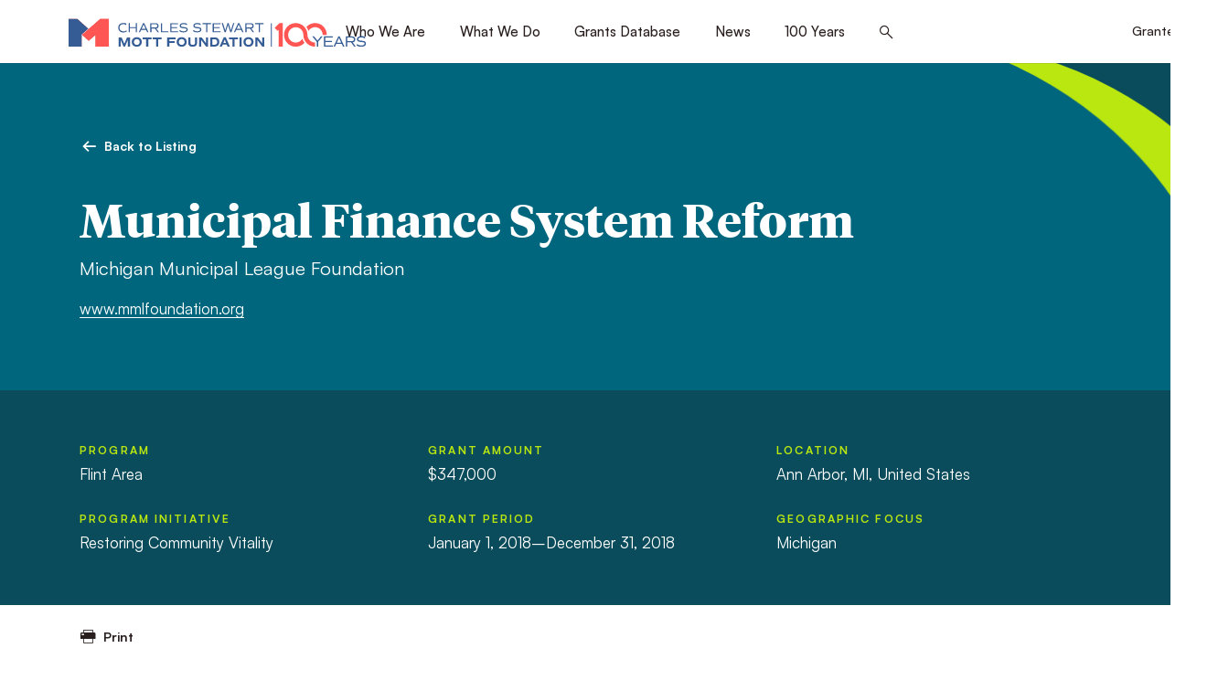

--- FILE ---
content_type: text/html; charset=UTF-8
request_url: https://www.mott.org/grants/2017-02427/
body_size: 50543
content:
<!doctype html>
<html lang="en-US">
	<head>
										<!-- Global site tag (gtag.js) - Google Analytics -->
			<script async src="https://www.googletagmanager.com/gtag/js?id=UA-643368-4"></script>
			<script>
				window.dataLayer = window.dataLayer || [];
				function gtag(){dataLayer.push(arguments);}
				gtag('js', new Date());

				gtag('config', 'UA-643368-4');
			</script>
				<meta charset="UTF-8" />
<script>
var gform;gform||(document.addEventListener("gform_main_scripts_loaded",function(){gform.scriptsLoaded=!0}),document.addEventListener("gform/theme/scripts_loaded",function(){gform.themeScriptsLoaded=!0}),window.addEventListener("DOMContentLoaded",function(){gform.domLoaded=!0}),gform={domLoaded:!1,scriptsLoaded:!1,themeScriptsLoaded:!1,isFormEditor:()=>"function"==typeof InitializeEditor,callIfLoaded:function(o){return!(!gform.domLoaded||!gform.scriptsLoaded||!gform.themeScriptsLoaded&&!gform.isFormEditor()||(gform.isFormEditor()&&console.warn("The use of gform.initializeOnLoaded() is deprecated in the form editor context and will be removed in Gravity Forms 3.1."),o(),0))},initializeOnLoaded:function(o){gform.callIfLoaded(o)||(document.addEventListener("gform_main_scripts_loaded",()=>{gform.scriptsLoaded=!0,gform.callIfLoaded(o)}),document.addEventListener("gform/theme/scripts_loaded",()=>{gform.themeScriptsLoaded=!0,gform.callIfLoaded(o)}),window.addEventListener("DOMContentLoaded",()=>{gform.domLoaded=!0,gform.callIfLoaded(o)}))},hooks:{action:{},filter:{}},addAction:function(o,r,e,t){gform.addHook("action",o,r,e,t)},addFilter:function(o,r,e,t){gform.addHook("filter",o,r,e,t)},doAction:function(o){gform.doHook("action",o,arguments)},applyFilters:function(o){return gform.doHook("filter",o,arguments)},removeAction:function(o,r){gform.removeHook("action",o,r)},removeFilter:function(o,r,e){gform.removeHook("filter",o,r,e)},addHook:function(o,r,e,t,n){null==gform.hooks[o][r]&&(gform.hooks[o][r]=[]);var d=gform.hooks[o][r];null==n&&(n=r+"_"+d.length),gform.hooks[o][r].push({tag:n,callable:e,priority:t=null==t?10:t})},doHook:function(r,o,e){var t;if(e=Array.prototype.slice.call(e,1),null!=gform.hooks[r][o]&&((o=gform.hooks[r][o]).sort(function(o,r){return o.priority-r.priority}),o.forEach(function(o){"function"!=typeof(t=o.callable)&&(t=window[t]),"action"==r?t.apply(null,e):e[0]=t.apply(null,e)})),"filter"==r)return e[0]},removeHook:function(o,r,t,n){var e;null!=gform.hooks[o][r]&&(e=(e=gform.hooks[o][r]).filter(function(o,r,e){return!!(null!=n&&n!=o.tag||null!=t&&t!=o.priority)}),gform.hooks[o][r]=e)}});
</script>

	<meta name="viewport" content="width=device-width, initial-scale=1.0, viewport-fit=cover" />
	<script>
		["js", "m4n"].forEach(function (attr) {
			document.documentElement.setAttribute(attr, "");
		});
	</script>
		<link rel="preload" href="https://www.mott.org/wp-content/themes/mott/assets/fonts/icomoon/fonts/icomoon.woff?mpvdj4" as="font" crossorigin>
		<link rel="preload" href="https://www.mott.org/wp-content/themes/mott/assets/fonts/tiemposheadline/tiempos-headline-bold.woff2" as="font" crossorigin>
		<link rel="preload" href="https://www.mott.org/wp-content/themes/mott/assets/fonts/satoshi/satoshi-400.woff2" as="font" crossorigin>
	<link rel="preload" href="https://www.mott.org/wp-content/themes/mott/assets/fonts/satoshi/satoshi-500.woff2" as="font" crossorigin>
	<link rel="preload" href="https://www.mott.org/wp-content/themes/mott/assets/fonts/satoshi/satoshi-700.woff2" as="font" crossorigin>

		<link rel="preload" as="style" href="https://www.mott.org/wp-content/themes/mott/assets/styles/app.css?ver=1768261579">

		<link rel="preload" as="script" href="https://www.mott.org/wp-content/themes/mott/assets/scripts/libs.js?ver=1768261579">
	<link rel="preload" as="script" href="https://www.mott.org/wp-content/themes/mott/assets/scripts/app.js?ver=1768261579">
<meta name='robots' content='index, follow, max-image-preview:large, max-snippet:-1, max-video-preview:-1' />

	<!-- This site is optimized with the Yoast SEO plugin v26.5 - https://yoast.com/wordpress/plugins/seo/ -->
	<title>Michigan Municipal League Foundation, Municipal Finance System Reform, 2017-02427 | Mott Foundation</title>
	<link rel="canonical" href="https://www.mott.org/grants/2017-02427/" />
	<meta property="og:locale" content="en_US" />
	<meta property="og:type" content="article" />
	<meta property="og:title" content="Michigan Municipal League Foundation | Municipal Finance System Reform" />
	<meta property="og:description" content="The Michigan Municipal League Foundation’s mission is to help create and maintain vibrant communities in Michigan by funding placemaking projects and educating community leaders and advocates." />
	<meta property="og:url" content="https://www.mott.org/grants/2017-02427/" />
	<meta property="og:site_name" content="Mott Foundation" />
	<meta property="article:modified_time" content="2025-08-19T08:07:09+00:00" />
	<meta property="og:image" content="https://www.mott.org/wp-content/uploads/2016/07/FB-FA-vitality.jpg" />
	<meta property="og:image:width" content="1200" />
	<meta property="og:image:height" content="630" />
	<meta property="og:image:type" content="image/jpeg" />
	<meta name="twitter:card" content="summary_large_image" />
	<meta name="twitter:title" content="Michigan Municipal League Foundation | Municipal Finance System Reform" />
	<meta name="twitter:description" content="The Michigan Municipal League Foundation’s mission is to help create and maintain vibrant communities in Michigan by funding placemaking projects and educating community leaders and advocates." />
	<meta name="twitter:image" content="https://www.mott.org/wp-content/uploads/2016/07/Twitter-FA-vitality.jpg" />
	<script type="application/ld+json" class="yoast-schema-graph">{"@context":"https://schema.org","@graph":[{"@type":"WebPage","@id":"https://www.mott.org/grants/2017-02427/","url":"https://www.mott.org/grants/2017-02427/","name":"Michigan Municipal League Foundation, Municipal Finance System Reform, 2017-02427 | Mott Foundation","isPartOf":{"@id":"https://www.mott.org/#website"},"datePublished":"2018-02-13T05:00:00+00:00","dateModified":"2025-08-19T08:07:09+00:00","breadcrumb":{"@id":"https://www.mott.org/grants/2017-02427/#breadcrumb"},"inLanguage":"en-US","potentialAction":[{"@type":"ReadAction","target":["https://www.mott.org/grants/2017-02427/"]}]},{"@type":"BreadcrumbList","@id":"https://www.mott.org/grants/2017-02427/#breadcrumb","itemListElement":[{"@type":"ListItem","position":1,"name":"Home","item":"https://www.mott.org/"},{"@type":"ListItem","position":2,"name":"Michigan Municipal League Foundation, Municipal Finance System Reform, 2017-02427"}]},{"@type":"WebSite","@id":"https://www.mott.org/#website","url":"https://www.mott.org/","name":"Mott Foundation","description":"","potentialAction":[{"@type":"SearchAction","target":{"@type":"EntryPoint","urlTemplate":"https://www.mott.org/?s={search_term_string}"},"query-input":{"@type":"PropertyValueSpecification","valueRequired":true,"valueName":"search_term_string"}}],"inLanguage":"en-US"}]}</script>
	<!-- / Yoast SEO plugin. -->


<link rel='dns-prefetch' href='//www.google.com' />
<link rel="alternate" type="application/rss+xml" title="Mott Foundation &raquo; Feed" href="https://www.mott.org/feed/" />
<link rel="alternate" type="application/rss+xml" title="Mott Foundation &raquo; Comments Feed" href="https://www.mott.org/comments/feed/" />
<link rel="alternate" title="oEmbed (JSON)" type="application/json+oembed" href="https://www.mott.org/wp-json/oembed/1.0/embed?url=https%3A%2F%2Fwww.mott.org%2Fgrants%2F2017-02427%2F" />
<link rel="alternate" title="oEmbed (XML)" type="text/xml+oembed" href="https://www.mott.org/wp-json/oembed/1.0/embed?url=https%3A%2F%2Fwww.mott.org%2Fgrants%2F2017-02427%2F&#038;format=xml" />
	<link rel="icon" href="https://www.mott.org/wp-content/themes/mott/assets/favicon/favicon.ico" />
	<link rel="icon" href="https://www.mott.org/wp-content/themes/mott/assets/favicon/favicon.svg" type="image/svg+xml" />
	<link rel="apple-touch-icon" href="https://www.mott.org/wp-content/themes/mott/assets/favicon/apple-touch-icon.png" />
	<link rel="manifest" href="https://www.mott.org/wp-content/themes/mott/assets/favicon/manifest.json" />
<style id='wp-img-auto-sizes-contain-inline-css'>
img:is([sizes=auto i],[sizes^="auto," i]){contain-intrinsic-size:3000px 1500px}
/*# sourceURL=wp-img-auto-sizes-contain-inline-css */
</style>
<style id='classic-theme-styles-inline-css'>
/*! This file is auto-generated */
.wp-block-button__link{color:#fff;background-color:#32373c;border-radius:9999px;box-shadow:none;text-decoration:none;padding:calc(.667em + 2px) calc(1.333em + 2px);font-size:1.125em}.wp-block-file__button{background:#32373c;color:#fff;text-decoration:none}
/*# sourceURL=/wp-includes/css/classic-themes.min.css */
</style>
<link rel='stylesheet' id='tm-app-css' href='https://www.mott.org/wp-content/themes/mott/assets/styles/app.css?ver=1768261579' media='all' />
<link rel="https://api.w.org/" href="https://www.mott.org/wp-json/" /><link rel="EditURI" type="application/rsd+xml" title="RSD" href="https://www.mott.org/xmlrpc.php?rsd" />
<link rel='shortlink' href='https://www.mott.org/?p=111127' />
<!-- Stream WordPress user activity plugin v4.1.1 -->
<link rel="icon" href="https://www.mott.org/wp-content/uploads/2026/01/favicon-150x150.png" sizes="32x32" />
<link rel="icon" href="https://www.mott.org/wp-content/uploads/2026/01/favicon-250x250.png" sizes="192x192" />
<link rel="apple-touch-icon" href="https://www.mott.org/wp-content/uploads/2026/01/favicon-250x250.png" />
<meta name="msapplication-TileImage" content="https://www.mott.org/wp-content/uploads/2026/01/favicon-300x300.png" />
			<!-- Meta Pixel Code -->
		<script>
		!function(f,b,e,v,n,t,s)
		{if(f.fbq)return;n=f.fbq=function(){n.callMethod?
		n.callMethod.apply(n,arguments):n.queue.push(arguments)};
		if(!f._fbq)f._fbq=n;n.push=n;n.loaded=!0;n.version='2.0';
		n.queue=[];t=b.createElement(e);t.async=!0;
		t.src=v;s=b.getElementsByTagName(e)[0];
		s.parentNode.insertBefore(t,s)}(window, document,'script',
		'https://connect.facebook.net/en_US/fbevents.js');
		fbq('init', '263557817373254');
		fbq('track', 'PageView');
		</script>
		<noscript><img height="1" width="1" style="display:none"
		src="https://www.facebook.com/tr?id=263557817373254&ev=PageView&noscript=1"
		/></noscript>
		<!-- End Meta Pixel Code -->
		<style id='global-styles-inline-css'>
:root{--wp--preset--aspect-ratio--square: 1;--wp--preset--aspect-ratio--4-3: 4/3;--wp--preset--aspect-ratio--3-4: 3/4;--wp--preset--aspect-ratio--3-2: 3/2;--wp--preset--aspect-ratio--2-3: 2/3;--wp--preset--aspect-ratio--16-9: 16/9;--wp--preset--aspect-ratio--9-16: 9/16;--wp--preset--color--black: #000000;--wp--preset--color--cyan-bluish-gray: #abb8c3;--wp--preset--color--white: #ffffff;--wp--preset--color--pale-pink: #f78da7;--wp--preset--color--vivid-red: #cf2e2e;--wp--preset--color--luminous-vivid-orange: #ff6900;--wp--preset--color--luminous-vivid-amber: #fcb900;--wp--preset--color--light-green-cyan: #7bdcb5;--wp--preset--color--vivid-green-cyan: #00d084;--wp--preset--color--pale-cyan-blue: #8ed1fc;--wp--preset--color--vivid-cyan-blue: #0693e3;--wp--preset--color--vivid-purple: #9b51e0;--wp--preset--gradient--vivid-cyan-blue-to-vivid-purple: linear-gradient(135deg,rgb(6,147,227) 0%,rgb(155,81,224) 100%);--wp--preset--gradient--light-green-cyan-to-vivid-green-cyan: linear-gradient(135deg,rgb(122,220,180) 0%,rgb(0,208,130) 100%);--wp--preset--gradient--luminous-vivid-amber-to-luminous-vivid-orange: linear-gradient(135deg,rgb(252,185,0) 0%,rgb(255,105,0) 100%);--wp--preset--gradient--luminous-vivid-orange-to-vivid-red: linear-gradient(135deg,rgb(255,105,0) 0%,rgb(207,46,46) 100%);--wp--preset--gradient--very-light-gray-to-cyan-bluish-gray: linear-gradient(135deg,rgb(238,238,238) 0%,rgb(169,184,195) 100%);--wp--preset--gradient--cool-to-warm-spectrum: linear-gradient(135deg,rgb(74,234,220) 0%,rgb(151,120,209) 20%,rgb(207,42,186) 40%,rgb(238,44,130) 60%,rgb(251,105,98) 80%,rgb(254,248,76) 100%);--wp--preset--gradient--blush-light-purple: linear-gradient(135deg,rgb(255,206,236) 0%,rgb(152,150,240) 100%);--wp--preset--gradient--blush-bordeaux: linear-gradient(135deg,rgb(254,205,165) 0%,rgb(254,45,45) 50%,rgb(107,0,62) 100%);--wp--preset--gradient--luminous-dusk: linear-gradient(135deg,rgb(255,203,112) 0%,rgb(199,81,192) 50%,rgb(65,88,208) 100%);--wp--preset--gradient--pale-ocean: linear-gradient(135deg,rgb(255,245,203) 0%,rgb(182,227,212) 50%,rgb(51,167,181) 100%);--wp--preset--gradient--electric-grass: linear-gradient(135deg,rgb(202,248,128) 0%,rgb(113,206,126) 100%);--wp--preset--gradient--midnight: linear-gradient(135deg,rgb(2,3,129) 0%,rgb(40,116,252) 100%);--wp--preset--font-size--small: 13px;--wp--preset--font-size--medium: 20px;--wp--preset--font-size--large: 36px;--wp--preset--font-size--x-large: 42px;--wp--preset--spacing--20: 0.44rem;--wp--preset--spacing--30: 0.67rem;--wp--preset--spacing--40: 1rem;--wp--preset--spacing--50: 1.5rem;--wp--preset--spacing--60: 2.25rem;--wp--preset--spacing--70: 3.38rem;--wp--preset--spacing--80: 5.06rem;--wp--preset--shadow--natural: 6px 6px 9px rgba(0, 0, 0, 0.2);--wp--preset--shadow--deep: 12px 12px 50px rgba(0, 0, 0, 0.4);--wp--preset--shadow--sharp: 6px 6px 0px rgba(0, 0, 0, 0.2);--wp--preset--shadow--outlined: 6px 6px 0px -3px rgb(255, 255, 255), 6px 6px rgb(0, 0, 0);--wp--preset--shadow--crisp: 6px 6px 0px rgb(0, 0, 0);}:where(.is-layout-flex){gap: 0.5em;}:where(.is-layout-grid){gap: 0.5em;}body .is-layout-flex{display: flex;}.is-layout-flex{flex-wrap: wrap;align-items: center;}.is-layout-flex > :is(*, div){margin: 0;}body .is-layout-grid{display: grid;}.is-layout-grid > :is(*, div){margin: 0;}:where(.wp-block-columns.is-layout-flex){gap: 2em;}:where(.wp-block-columns.is-layout-grid){gap: 2em;}:where(.wp-block-post-template.is-layout-flex){gap: 1.25em;}:where(.wp-block-post-template.is-layout-grid){gap: 1.25em;}.has-black-color{color: var(--wp--preset--color--black) !important;}.has-cyan-bluish-gray-color{color: var(--wp--preset--color--cyan-bluish-gray) !important;}.has-white-color{color: var(--wp--preset--color--white) !important;}.has-pale-pink-color{color: var(--wp--preset--color--pale-pink) !important;}.has-vivid-red-color{color: var(--wp--preset--color--vivid-red) !important;}.has-luminous-vivid-orange-color{color: var(--wp--preset--color--luminous-vivid-orange) !important;}.has-luminous-vivid-amber-color{color: var(--wp--preset--color--luminous-vivid-amber) !important;}.has-light-green-cyan-color{color: var(--wp--preset--color--light-green-cyan) !important;}.has-vivid-green-cyan-color{color: var(--wp--preset--color--vivid-green-cyan) !important;}.has-pale-cyan-blue-color{color: var(--wp--preset--color--pale-cyan-blue) !important;}.has-vivid-cyan-blue-color{color: var(--wp--preset--color--vivid-cyan-blue) !important;}.has-vivid-purple-color{color: var(--wp--preset--color--vivid-purple) !important;}.has-black-background-color{background-color: var(--wp--preset--color--black) !important;}.has-cyan-bluish-gray-background-color{background-color: var(--wp--preset--color--cyan-bluish-gray) !important;}.has-white-background-color{background-color: var(--wp--preset--color--white) !important;}.has-pale-pink-background-color{background-color: var(--wp--preset--color--pale-pink) !important;}.has-vivid-red-background-color{background-color: var(--wp--preset--color--vivid-red) !important;}.has-luminous-vivid-orange-background-color{background-color: var(--wp--preset--color--luminous-vivid-orange) !important;}.has-luminous-vivid-amber-background-color{background-color: var(--wp--preset--color--luminous-vivid-amber) !important;}.has-light-green-cyan-background-color{background-color: var(--wp--preset--color--light-green-cyan) !important;}.has-vivid-green-cyan-background-color{background-color: var(--wp--preset--color--vivid-green-cyan) !important;}.has-pale-cyan-blue-background-color{background-color: var(--wp--preset--color--pale-cyan-blue) !important;}.has-vivid-cyan-blue-background-color{background-color: var(--wp--preset--color--vivid-cyan-blue) !important;}.has-vivid-purple-background-color{background-color: var(--wp--preset--color--vivid-purple) !important;}.has-black-border-color{border-color: var(--wp--preset--color--black) !important;}.has-cyan-bluish-gray-border-color{border-color: var(--wp--preset--color--cyan-bluish-gray) !important;}.has-white-border-color{border-color: var(--wp--preset--color--white) !important;}.has-pale-pink-border-color{border-color: var(--wp--preset--color--pale-pink) !important;}.has-vivid-red-border-color{border-color: var(--wp--preset--color--vivid-red) !important;}.has-luminous-vivid-orange-border-color{border-color: var(--wp--preset--color--luminous-vivid-orange) !important;}.has-luminous-vivid-amber-border-color{border-color: var(--wp--preset--color--luminous-vivid-amber) !important;}.has-light-green-cyan-border-color{border-color: var(--wp--preset--color--light-green-cyan) !important;}.has-vivid-green-cyan-border-color{border-color: var(--wp--preset--color--vivid-green-cyan) !important;}.has-pale-cyan-blue-border-color{border-color: var(--wp--preset--color--pale-cyan-blue) !important;}.has-vivid-cyan-blue-border-color{border-color: var(--wp--preset--color--vivid-cyan-blue) !important;}.has-vivid-purple-border-color{border-color: var(--wp--preset--color--vivid-purple) !important;}.has-vivid-cyan-blue-to-vivid-purple-gradient-background{background: var(--wp--preset--gradient--vivid-cyan-blue-to-vivid-purple) !important;}.has-light-green-cyan-to-vivid-green-cyan-gradient-background{background: var(--wp--preset--gradient--light-green-cyan-to-vivid-green-cyan) !important;}.has-luminous-vivid-amber-to-luminous-vivid-orange-gradient-background{background: var(--wp--preset--gradient--luminous-vivid-amber-to-luminous-vivid-orange) !important;}.has-luminous-vivid-orange-to-vivid-red-gradient-background{background: var(--wp--preset--gradient--luminous-vivid-orange-to-vivid-red) !important;}.has-very-light-gray-to-cyan-bluish-gray-gradient-background{background: var(--wp--preset--gradient--very-light-gray-to-cyan-bluish-gray) !important;}.has-cool-to-warm-spectrum-gradient-background{background: var(--wp--preset--gradient--cool-to-warm-spectrum) !important;}.has-blush-light-purple-gradient-background{background: var(--wp--preset--gradient--blush-light-purple) !important;}.has-blush-bordeaux-gradient-background{background: var(--wp--preset--gradient--blush-bordeaux) !important;}.has-luminous-dusk-gradient-background{background: var(--wp--preset--gradient--luminous-dusk) !important;}.has-pale-ocean-gradient-background{background: var(--wp--preset--gradient--pale-ocean) !important;}.has-electric-grass-gradient-background{background: var(--wp--preset--gradient--electric-grass) !important;}.has-midnight-gradient-background{background: var(--wp--preset--gradient--midnight) !important;}.has-small-font-size{font-size: var(--wp--preset--font-size--small) !important;}.has-medium-font-size{font-size: var(--wp--preset--font-size--medium) !important;}.has-large-font-size{font-size: var(--wp--preset--font-size--large) !important;}.has-x-large-font-size{font-size: var(--wp--preset--font-size--x-large) !important;}
/*# sourceURL=global-styles-inline-css */
</style>
</head>

		<body class="wp-singular grant-template-default single single-grant postid-111127 wp-theme-mott">
				
		<div class="root1">
						
			<header class="top1" id="top" x-data :class="{'-open': $store.app.overlay == 'nav'}" stickywatch reveal="1+/0">
				<div class="top1-wrap -restrain">
										<p class="logo1 -centennial">
						<a href="https://www.mott.org" aria-label="Mott Foundation" accesskey="h">
																		
		
		
					<span class="img1 " style="" >
		
			<img class="lazyload lazypreload" data-src="https://www.mott.org/wp-content/uploads/2026/01/CSMF-Standard-Centennial-Logo.svg" alt=""  data-srcset="https://www.mott.org/wp-content/uploads/2026/01/CSMF-Standard-Centennial-Logo.svg 1000w, https://www.mott.org/wp-content/uploads/2026/01/CSMF-Standard-Centennial-Logo.svg 1000w, https://www.mott.org/wp-content/uploads/2026/01/CSMF-Standard-Centennial-Logo.svg 1000w, https://www.mott.org/wp-content/uploads/2026/01/CSMF-Standard-Centennial-Logo.svg 1000w" data-sizes="auto" />
			<i class="loader1 "></i>
			<noscript><img src="https://www.mott.org/wp-content/uploads/2026/01/CSMF-Standard-Centennial-Logo.svg" alt=""></noscript>
			
					</span>
		
		
		
		
		
		
		
															</a>
					</p>
					<nav class="skips1">
						<ul>
							<li><a href="#nav" accesskey="n">Skip to navigation [n]</a></li>
							<li><a href="#content" accesskey="c">Skip to content [c]</a></li>
							<li><a href="#footer" accesskey="f">Skip to footer [f]</a></li>
						</ul>
					</nav>
					<p class="toggler1">
						<a href="#nav" aria-label="Menu" class="toggler1-link" @click.prevent="$store.app.overlay = $store.app.overlay === 'nav' ? false : 'nav'">
							<svg class="toggler1-svg -us:n" viewBox="0 0 50 50" :class="{'-active': $store.app.overlay === 'nav'}">
								<path class="toggler1-line -top" d="M9,11.4h32c3,0,6,2.5,6,6.9S44.8,25,41,25H25" />
								<path class="toggler1-line -middle" d="M9,25h32" />
								<path class="toggler1-line -bottom" d="M41,38.6H9c0,0-6-0.6-6-6.7S9,25,9,25h16" />
							</svg>
						</a>
					</p>

					<nav class="nav1" id="nav">
						<div class="nav1-wrap">
							<ul id="menu-primary-nav" class="nav1-navs nav1-main" x-data="collapse()"><li :class="{ '-open': open[1] }" ><i class="icon-angle-down-medium" clickable @click="open[1] = !open[1]"></i><a href="https://www.mott.org/about/" accesskey="1">Who We Are</a><em invisible>[1]</em>
<ul class="nav1-drop"  x-show="show(open['1'])" x-bind="transitions" collapse>
	<li ><a href="https://www.mott.org/about/values/">Guiding Principles</a></li>
	<li ><a href="https://www.mott.org/about/history/">History and Founder</a></li>
	<li ><a href="https://www.mott.org/timeline/">Foundation Timeline</a></li>
	<li ><a href="https://www.mott.org/about/staff/">Trustees &#038; Staff</a></li>
	<li ><a href="https://www.mott.org/about/annual-reports/">Annual Reports</a></li>
	<li ><a href="https://www.mott.org/about/financials/">Financial Information</a></li>
	<li ><a href="https://www.mott.org/about/careers/">Careers</a></li>
	<li ><a href="https://www.mott.org/contact/">Contact</a></li>
</ul>
</li>
<li :class="{ '-open': open[2] }" ><i class="icon-angle-down-medium" clickable @click="open[2] = !open[2]"></i><a href="https://www.mott.org/work/" accesskey="2">What We Do</a><em invisible>[2]</em>
<ul class="nav1-drop"  x-show="show(open['2'])" x-bind="transitions" collapse>
	<li ><a href="https://www.mott.org/what-we-fund/">What We Fund</a></li>
	<li ><a href="https://www.mott.org/work/flint/">Flint Area</a></li>
	<li ><a href="https://www.mott.org/work/youth-engagement/">Youth Engagement</a></li>
	<li ><a href="https://www.mott.org/work/environment/">Environment</a></li>
	<li ><a href="https://www.mott.org/work/civil-society/">Civil Society</a></li>
	<li ><a href="https://www.mott.org/grantee-resources/">Grantee Resources</a></li>
</ul>
</li>
<li :class="{ '-open': open[3] }" ><a href="https://www.mott.org/grants/" accesskey="3">Grants Database</a><em invisible>[3]</em></li>
<li :class="{ '-open': open[4] }" ><a href="https://www.mott.org/news/" accesskey="4">News</a><em invisible>[4]</em></li>
<li :class="{ '-open': open[5] }" ><i class="icon-angle-down-medium" clickable @click="open[5] = !open[5]"></i><a href="https://www.mott.org/100-years/" accesskey="5">100 Years</a><em invisible>[5]</em>
<ul class="nav1-drop"  x-show="show(open['5'])" x-bind="transitions" collapse>
	<li ><a href="https://www.mott.org/flagship-issues/">Flagship Issues</a></li>
	<li ><a href="https://www.mott.org/100-voices/">100 Voices</a></li>
	<li ><a href="https://www.mott.org/timeline/">A Century of Giving</a></li>
</ul>
</li>
<li class="-search">
		<a href="./#search" aria-label="Search this site" class="icon-search-bold" @click.prevent="$store.app.overlay = 'search'"><span>Search</span></a>
	</li></ul>
																						<ul class="nav1-navs nav1-account -as:2">
									<li><a href="https://mott.fluxx.io/">Grantee Login</a></li>
								</ul>
													</div>
						<form action="https://www.mott.org/" method="get" class="nav1-search">
														<p>
								<label for="f718005" invisible>Search</label>
								<input type="search" name="s" id="f718005" placeholder="What can we help you find?" />
								<button type="submit">
									<i class="icon-search-medium"><span>Search</span></i>
								</button>
							</p>
						</form>
					</nav>

				</div>
			</header>
			<div class="drawer1 -top -search -overlay1" id="search" x-data x-show="$store.app.overlay == 'search'" x-bind="transitions" @keydown.escape.window="$store.app.overlay = false" x-cloak>
								<p class="drawer1-close -as:1">
					<a href="./#" class="icon-close-medium" aria-label="Close" @click.prevent="$store.app.overlay = false"><span>Close</span></a>
				</p>
				<div class="drawer1-wrap">
					<div class="drawer1-main">

					<form role="search"  action="https://www.mott.org/" method="get">
	<p class="searchbox1 -xw:3 -mx:a">
		<label for="search-form-1" invisible>Search</label>
		<input type="search" id="search-form-1" placeholder="What can we help you find?" class="-is:1" value="" name="s" />

		<button type="submit" class="button1"><span>Search</span></button>
	</p>
</form>

					</div>
				</div>
			</div>

			<section class="content1" id="content" data-warning="Your browser is outdated, it will not render this page properly, please upgrade.">
				
<div class="wrap1 -cs:i -cs:b3">
	<div class="corner1 -size2"></div>

	<div class="wrap1-inner -restrain -xw:1">
		<div class="header1">
			<div class="insert1" reveal="1+/2">
				<p class="back1 -t:9 -fw:b">
										<a href="https://www.mott.org/grants/" class="back1-wrap -as:1">
						<i class="icon-directional-left-bold"></i>
						<span class="-hs:2">Back to Listing</span>
					</a>
				</p>

				<h1 class="insert1-title -t:1" style="--oxwam: 108rem">Municipal Finance System Reform</h1>

									<p class="insert1-subtitle">Michigan Municipal League Foundation</p>
				
														<p class="insert1-lead -t:10 -mt:m5"><a target="_blank" href="https://www.mmlfoundation.org">www.mmlfoundation.org</a></p>
							</div>
		</div>
	</div>
</div>

<div class="wrap1 -cs:i -cs:b4 -py:2">
	<div class="wrap1-inner -restrain -xw:1">
		<div class="list1 -t:10 -gg:1 -c3 -c2>l -c1<m" reveal="1+/3">
			<ul class="list1-entries">
									<li>
						<strong class="-d:b -mb:m2 -t:15 -c:a2t">Program</strong>
						<span>Flint Area</span>
					</li>
				
									<li>
						<strong class="-d:b -mb:m2 -t:15 -c:a2t">Program Initiative</strong>
						<span>Restoring Community Vitality</span>
					</li>
				
									<li>
						<strong class="-d:b -mb:m2 -t:15 -c:a2t">Grant Amount</strong>
						<span>$347,000</span>
					</li>
				
									<li>
						<strong class="-d:b -mb:m2 -t:15 -c:a2t">Grant Period</strong>
						<span>January 1, 2018&ndash;December 31, 2018</span>
					</li>
				
									<li>
						<strong class="-d:b -mb:m2 -t:15 -c:a2t">Location</strong>
						<span>
															Ann Arbor, MI, United States													</span>
					</li>
				
									<li>
						<strong class="-d:b -mb:m2 -t:15 -c:a2t">Geographic Focus</strong>
						<span>Michigan</span>
					</li>
				
			</ul>
		</div>
	</div>
</div>

<div class="wrap1">
	<div class="wrap1-inner -restrain -xw:1">
		<div class="toolbar1 -pull1" reveal="1+/4">
			<p class="toolbar1-print -t:9 -fw:b">
				<button type="button" class="debuttonize1" onclick="window.print();">
					<i class="icon-print-medium"></i>
					<span class="-hs:2">Print</span>
				</button>
			</p>
		</div>

					<div class="body1 -contain -xw:3" reveal="1+/5">
									<h2>About this grant</h2>
				
				<p>The Michigan Municipal League Foundation’s mission is to help create and maintain vibrant communities in Michigan by funding placemaking projects and educating community leaders and advocates.  An important component of vibrant communities is an adequate government financing system that provides enough revenue for a city to provide governmental services.  Currently, Michigan does not have a funding system that meets this goal.  When a city cannot sustain a reasonable level of services, the quality of life decreases dramatically for all of its citizens, resulting in increased blight, increased crime, and lower quality infrastructure.  This grant will help support the development of an educational campaign to help residents and business leaders in Michigan understand how local governments are funded and ways to improve municipal finance systems.</p>
			</div>
		
	</div>
</div>

		</section>

				

		<footer class="footer1" id="footer">
			<div class="connect1 colored1 -cs:i -cs:b4">
				<div class="connect1-wrap -top -restrain">

																		<h3 class="connect1-title" reveal="1/">Promoting a just, equitable and sustainable society.</h3>
											
										<div class="signup1" reveal="1/">
																					<p class="signup1-brow -t:14 -c:a2t">Subscribe to Mott Newsletters</p>
													
																					<p class="signup1-label -mb:1 -t:10">
									<span class="-t:i">Every message we send includes instructions on how to unsubscribe. We will not share your address with any other organization.</span>
								</p>
													
						
													
                <div class='gf_browser_chrome gform_wrapper gravity-theme gform-theme--no-framework fieldbox1_wrapper' data-form-theme='gravity-theme' data-form-index='0' id='gform_wrapper_1' ><div id='gf_1' class='gform_anchor' tabindex='-1'></div><form method='post' enctype='multipart/form-data' target='gform_ajax_frame_1' id='gform_1' class='fieldbox1' action='/grants/2017-02427/#gf_1' data-formid='1' novalidate><div class='gf_invisible ginput_recaptchav3' data-sitekey='6LfR2EsgAAAAAI1byz4akmDs18MkrHhe-GjfXbfr' data-tabindex='0'><input id="input_9e4ac593f2b5cde8e633ad1c4ff5c880" class="gfield_recaptcha_response" type="hidden" name="input_9e4ac593f2b5cde8e633ad1c4ff5c880" value=""/></div>
                        <div class='gform-body gform_body'><div id='gform_fields_1' class='gform_fields top_label form_sublabel_below description_below validation_below'><div id="field_1_1" class="gfield gfield--type-email -is:1 field_sublabel_below gfield--no-description field_description_below field_validation_below gfield_visibility_visible"  ><label class='gfield_label gform-field-label' for='input_1_1'>Email</label><div class='ginput_container ginput_container_email'>
                            <input name='input_1' id='input_1_1' type='email' value='' class='large'   placeholder='Email Address'  aria-invalid="false"  />
                        </div></div></div></div>
        <div class='gform-footer gform_footer top_label'> <button class="button-submit" type="submit" aria-label="Submit" id="gform_submit_button_1">
		<i class="icon-directional-right-bold"></i>
	</button> <input type='hidden' name='gform_ajax' value='form_id=1&amp;title=&amp;description=&amp;tabindex=0&amp;theme=gravity-theme&amp;styles=[]&amp;hash=6165a759a9fba3bab78a0a3693772c58' />
            <input type='hidden' class='gform_hidden' name='gform_submission_method' data-js='gform_submission_method_1' value='iframe' />
            <input type='hidden' class='gform_hidden' name='gform_theme' data-js='gform_theme_1' id='gform_theme_1' value='gravity-theme' />
            <input type='hidden' class='gform_hidden' name='gform_style_settings' data-js='gform_style_settings_1' id='gform_style_settings_1' value='[]' />
            <input type='hidden' class='gform_hidden' name='is_submit_1' value='1' />
            <input type='hidden' class='gform_hidden' name='gform_submit' value='1' />
            
            <input type='hidden' class='gform_hidden' name='gform_currency' data-currency='USD' value='wHOmuETmNTvJ4QLkd4h++tAUjUEV6yS+9yU1/YTta5pIhv9Um89Po91ibUdvm3aPSsoUIurRx3hArHVH1GysGbmRNoqRHIRE8lY07lr9wEeX8cE=' />
            <input type='hidden' class='gform_hidden' name='gform_unique_id' value='' />
            <input type='hidden' class='gform_hidden' name='state_1' value='WyJbXSIsIjMwNDllYjZlZDg3MDQxZTk0YjQ2ZGVjYjAyYTdlNjA3Il0=' />
            <input type='hidden' autocomplete='off' class='gform_hidden' name='gform_target_page_number_1' id='gform_target_page_number_1' value='0' />
            <input type='hidden' autocomplete='off' class='gform_hidden' name='gform_source_page_number_1' id='gform_source_page_number_1' value='1' />
            <input type='hidden' name='gform_field_values' value='' />
            
        </div>
                        </form>
                        </div>
		                <iframe style='display:none;width:0px;height:0px;' src='about:blank' name='gform_ajax_frame_1' id='gform_ajax_frame_1' title='This iframe contains the logic required to handle Ajax powered Gravity Forms.'></iframe>
		                <script>
gform.initializeOnLoaded( function() {gformInitSpinner( 1, 'https://www.mott.org/wp-content/plugins/gravityforms/images/spinner.svg', true );jQuery('#gform_ajax_frame_1').on('load',function(){var contents = jQuery(this).contents().find('*').html();var is_postback = contents.indexOf('GF_AJAX_POSTBACK') >= 0;if(!is_postback){return;}var form_content = jQuery(this).contents().find('#gform_wrapper_1');var is_confirmation = jQuery(this).contents().find('#gform_confirmation_wrapper_1').length > 0;var is_redirect = contents.indexOf('gformRedirect(){') >= 0;var is_form = form_content.length > 0 && ! is_redirect && ! is_confirmation;var mt = parseInt(jQuery('html').css('margin-top'), 10) + parseInt(jQuery('body').css('margin-top'), 10) + 100;if(is_form){jQuery('#gform_wrapper_1').html(form_content.html());if(form_content.hasClass('gform_validation_error')){jQuery('#gform_wrapper_1').addClass('gform_validation_error');} else {jQuery('#gform_wrapper_1').removeClass('gform_validation_error');}setTimeout( function() { /* delay the scroll by 50 milliseconds to fix a bug in chrome */ jQuery(document).scrollTop(jQuery('#gform_wrapper_1').offset().top - mt); }, 50 );if(window['gformInitDatepicker']) {gformInitDatepicker();}if(window['gformInitPriceFields']) {gformInitPriceFields();}var current_page = jQuery('#gform_source_page_number_1').val();gformInitSpinner( 1, 'https://www.mott.org/wp-content/plugins/gravityforms/images/spinner.svg', true );jQuery(document).trigger('gform_page_loaded', [1, current_page]);window['gf_submitting_1'] = false;}else if(!is_redirect){var confirmation_content = jQuery(this).contents().find('.GF_AJAX_POSTBACK').html();if(!confirmation_content){confirmation_content = contents;}jQuery('#gform_wrapper_1').replaceWith(confirmation_content);jQuery(document).scrollTop(jQuery('#gf_1').offset().top - mt);jQuery(document).trigger('gform_confirmation_loaded', [1]);window['gf_submitting_1'] = false;wp.a11y.speak(jQuery('#gform_confirmation_message_1').text());}else{jQuery('#gform_1').append(contents);if(window['gformRedirect']) {gformRedirect();}}jQuery(document).trigger("gform_pre_post_render", [{ formId: "1", currentPage: "current_page", abort: function() { this.preventDefault(); } }]);        if (event && event.defaultPrevented) {                return;        }        const gformWrapperDiv = document.getElementById( "gform_wrapper_1" );        if ( gformWrapperDiv ) {            const visibilitySpan = document.createElement( "span" );            visibilitySpan.id = "gform_visibility_test_1";            gformWrapperDiv.insertAdjacentElement( "afterend", visibilitySpan );        }        const visibilityTestDiv = document.getElementById( "gform_visibility_test_1" );        let postRenderFired = false;        function triggerPostRender() {            if ( postRenderFired ) {                return;            }            postRenderFired = true;            gform.core.triggerPostRenderEvents( 1, current_page );            if ( visibilityTestDiv ) {                visibilityTestDiv.parentNode.removeChild( visibilityTestDiv );            }        }        function debounce( func, wait, immediate ) {            var timeout;            return function() {                var context = this, args = arguments;                var later = function() {                    timeout = null;                    if ( !immediate ) func.apply( context, args );                };                var callNow = immediate && !timeout;                clearTimeout( timeout );                timeout = setTimeout( later, wait );                if ( callNow ) func.apply( context, args );            };        }        const debouncedTriggerPostRender = debounce( function() {            triggerPostRender();        }, 200 );        if ( visibilityTestDiv && visibilityTestDiv.offsetParent === null ) {            const observer = new MutationObserver( ( mutations ) => {                mutations.forEach( ( mutation ) => {                    if ( mutation.type === 'attributes' && visibilityTestDiv.offsetParent !== null ) {                        debouncedTriggerPostRender();                        observer.disconnect();                    }                });            });            observer.observe( document.body, {                attributes: true,                childList: false,                subtree: true,                attributeFilter: [ 'style', 'class' ],            });        } else {            triggerPostRender();        }    } );} );
</script>
							<div class="recaptcha_branding">
								<p class="-t:17">This site is protected by reCAPTCHA and the Google <a href="https://policies.google.com/privacy" target="_blank">Privacy Policy</a> and <a href="https://policies.google.com/terms" target="_blank">Terms of Service</a> apply.</p>
							</div>
											</div>

				</div>

				<div class="connect1-wrap -bottom -restrain">

											<ul class="connect1-links -t:9 -fw:b -as:2" flex="auto" reveal="1/">

																							<li><a href="https://www.mott.org/contact/" >Contact Us</a></li>
																							<li><a href="https://www.mott.org/careers/" >Careers</a></li>
							
						</ul>
					
																<div class="socials1 -v1" reveal="1/">
							<ul class="socials1-items" flex>

																	<li>
										
	<a target="_blank" href="https://www.facebook.com/mottfoundation" class="icon-social-facebook" aria-label="Like on Facebook"><span>Facebook</span></a>

									</li>
																	<li>
										
	<a target="_blank" href="https://www.linkedin.com/company/mott-foundation/" class="icon-social-linkedin" aria-label="Follow on LinkedIn"><span>LinkedIn</span></a>

									</li>
																	<li>
										
	<a target="_blank" href="https://www.instagram.com/mottfoundation/" class="icon-social-instagram" aria-label="Follow on Instagram"><span>Instagram</span></a>

									</li>
																	<li>
										
	<a target="_blank" href="https://www.youtube.com/user/CSMottFoundation" class="icon-social-youtube" aria-label="Subscribe to on YouTube"><span>YouTube</span></a>

									</li>
								
							</ul>
						</div>
									</div>
			</div>

			<div class="copys1 -restrain">
				<p class="copys1-copys">&copy;2026 Mott Foundation</p>

									<p class="copys1-links -as:2" flex="auto">

																				<a href="https://www.mott.org/web-policies/" >Web Policies</a>
																				<a href="https://www.mott.org/creative-commons/" >Creative Commons license</a>
											</p>
				
			</div>
		</footer>

		<div class="cursor1" x-data="cursor()" :class="{'-active': active}">
			<div class="cursor1-main"></div>
		</div>

		<a href="#" class="overlay1 -as:1" aria-hidden="true" x-data x-bind="transitions" x-show="['search'].includes($store.app.overlay)" @click.prevent="$store.app.overlay = false" x-cloak></a>
		<a href="#" class="overlay2 -as:1" aria-hidden="true" x-data x-bind="transitions" x-show="['nav'].includes($store.app.overlay)" @click.prevent="$store.app.overlay = false" x-cloak></a>

		
	</div>
<script type="speculationrules">
{"prefetch":[{"source":"document","where":{"and":[{"href_matches":"/*"},{"not":{"href_matches":["/wp-*.php","/wp-admin/*","/wp-content/uploads/*","/wp-content/*","/wp-content/plugins/*","/wp-content/themes/mott/*","/*\\?(.+)"]}},{"not":{"selector_matches":"a[rel~=\"nofollow\"]"}},{"not":{"selector_matches":".no-prefetch, .no-prefetch a"}}]},"eagerness":"conservative"}]}
</script>
	<script>
        document.documentElement.style.setProperty('--vw', document.documentElement.clientWidth * 0.01 + 'px');
        document.documentElement.style.setProperty('--vh', window.innerHeight * 0.01 + 'px');
    </script>
<script src="https://www.mott.org/wp-content/themes/mott/assets/scripts/libs.js?ver=1768261579" id="tm-libs-js"></script>
<script id="tm-scripts-js-extra">
var tmscripts = {"ajax_url":"https://www.mott.org/wp-admin/admin-ajax.php","current_page":"1","gdpr":{"messsaging":"\u003Cp\u003EWe and selected third parties use cookies or similar technologies to improve the user experience. Use the \u201cAccept\u201d button to consent. Use the \u201cReject\u201d button or close this notice to continue without accepting. For more information about cookies and how the Mott Foundation uses your data, see our\u00a0\u003Ca href=\"https://www.mott.org/web-policies/\" target=\"_blank\" rel=\"noopener noreferrer\"\u003EPrivacy Policy\u003C/a\u003E.\u003C/p\u003E\n\u003Cp\u003EBy using the site, you acknowledge and agree to our privacy practices described in our \u003Ca href=\"https://www.mott.org/web-policies/\" target=\"_blank\" rel=\"noopener noreferrer\"\u003EPrivacy Policy\u003C/a\u003E\u00a0and agree to our site\u00a0\u003Ca href=\"https://www.mott.org/terms-of-use/\" target=\"_blank\" rel=\"noopener noreferrer\"\u003ETerms of Use\u003C/a\u003E.\u003C/p\u003E\n","":null,"accept_text":"Accept All","reject_text":"Reject All but Strictly Necessary","ipstack_key":"176d030d6222c219067ed275b29ea9b4"}};
//# sourceURL=tm-scripts-js-extra
</script>
<script src="https://www.mott.org/wp-content/themes/mott/assets/scripts/app.js?ver=1768261579" id="tm-scripts-js"></script>
<script id="gforms_recaptcha_recaptcha-js-extra">
var gforms_recaptcha_recaptcha_strings = {"nonce":"c5266ac00a","disconnect":"Disconnecting","change_connection_type":"Resetting","spinner":"https://www.mott.org/wp-content/plugins/gravityforms/images/spinner.svg","connection_type":"classic","disable_badge":"1","change_connection_type_title":"Change Connection Type","change_connection_type_message":"Changing the connection type will delete your current settings.  Do you want to proceed?","disconnect_title":"Disconnect","disconnect_message":"Disconnecting from reCAPTCHA will delete your current settings.  Do you want to proceed?","site_key":"6LfR2EsgAAAAAI1byz4akmDs18MkrHhe-GjfXbfr"};
//# sourceURL=gforms_recaptcha_recaptcha-js-extra
</script>
<script src="https://www.google.com/recaptcha/api.js?render=6LfR2EsgAAAAAI1byz4akmDs18MkrHhe-GjfXbfr&amp;ver=2.1.0" id="gforms_recaptcha_recaptcha-js" defer data-wp-strategy="defer"></script>
<script src="https://www.mott.org/wp-content/plugins/gravityformsrecaptcha/js/frontend.min.js?ver=2.1.0" id="gforms_recaptcha_frontend-js" defer data-wp-strategy="defer"></script>
<script src="https://www.mott.org/wp-includes/js/dist/dom-ready.min.js?ver=f77871ff7694fffea381" id="wp-dom-ready-js"></script>
<script src="https://www.mott.org/wp-includes/js/dist/hooks.min.js?ver=dd5603f07f9220ed27f1" id="wp-hooks-js"></script>
<script src="https://www.mott.org/wp-includes/js/dist/i18n.min.js?ver=c26c3dc7bed366793375" id="wp-i18n-js"></script>
<script id="wp-i18n-js-after">
wp.i18n.setLocaleData( { 'text direction\u0004ltr': [ 'ltr' ] } );
//# sourceURL=wp-i18n-js-after
</script>
<script src="https://www.mott.org/wp-includes/js/dist/a11y.min.js?ver=cb460b4676c94bd228ed" id="wp-a11y-js"></script>
<script src="https://ajax.googleapis.com/ajax/libs/jquery/3.6.0/jquery.min.js?ver=6.9" id="jquery-js"></script>
<script defer='defer' src="https://www.mott.org/wp-content/plugins/gravityforms/js/jquery.json.min.js?ver=2.9.26" id="gform_json-js"></script>
<script id="gform_gravityforms-js-extra">
var gform_i18n = {"datepicker":{"days":{"monday":"Mo","tuesday":"Tu","wednesday":"We","thursday":"Th","friday":"Fr","saturday":"Sa","sunday":"Su"},"months":{"january":"January","february":"February","march":"March","april":"April","may":"May","june":"June","july":"July","august":"August","september":"September","october":"October","november":"November","december":"December"},"firstDay":1,"iconText":"Select date"}};
var gf_legacy_multi = [];
var gform_gravityforms = {"strings":{"invalid_file_extension":"This type of file is not allowed. Must be one of the following:","delete_file":"Delete this file","in_progress":"in progress","file_exceeds_limit":"File exceeds size limit","illegal_extension":"This type of file is not allowed.","max_reached":"Maximum number of files reached","unknown_error":"There was a problem while saving the file on the server","currently_uploading":"Please wait for the uploading to complete","cancel":"Cancel","cancel_upload":"Cancel this upload","cancelled":"Cancelled","error":"Error","message":"Message"},"vars":{"images_url":"https://www.mott.org/wp-content/plugins/gravityforms/images"}};
var gf_global = {"gf_currency_config":{"name":"U.S. Dollar","symbol_left":"$","symbol_right":"","symbol_padding":"","thousand_separator":",","decimal_separator":".","decimals":2,"code":"USD"},"base_url":"https://www.mott.org/wp-content/plugins/gravityforms","number_formats":[],"spinnerUrl":"https://www.mott.org/wp-content/plugins/gravityforms/images/spinner.svg","version_hash":"e47b29d169e35762b401917eb6b20d73","strings":{"newRowAdded":"New row added.","rowRemoved":"Row removed","formSaved":"The form has been saved.  The content contains the link to return and complete the form."}};
//# sourceURL=gform_gravityforms-js-extra
</script>
<script defer='defer' src="https://www.mott.org/wp-content/plugins/gravityforms/js/gravityforms.min.js?ver=2.9.26" id="gform_gravityforms-js"></script>
<script defer='defer' src="https://www.mott.org/wp-content/plugins/gravityforms/js/placeholders.jquery.min.js?ver=2.9.26" id="gform_placeholder-js"></script>
<script defer='defer' src="https://www.mott.org/wp-content/plugins/gravityforms/assets/js/dist/utils.min.js?ver=48a3755090e76a154853db28fc254681" id="gform_gravityforms_utils-js"></script>
<script defer='defer' src="https://www.mott.org/wp-content/plugins/gravityforms/assets/js/dist/vendor-theme.min.js?ver=4f8b3915c1c1e1a6800825abd64b03cb" id="gform_gravityforms_theme_vendors-js"></script>
<script id="gform_gravityforms_theme-js-extra">
var gform_theme_config = {"common":{"form":{"honeypot":{"version_hash":"e47b29d169e35762b401917eb6b20d73"},"ajax":{"ajaxurl":"https://www.mott.org/wp-admin/admin-ajax.php","ajax_submission_nonce":"f87d235f38","i18n":{"step_announcement":"Step %1$s of %2$s, %3$s","unknown_error":"There was an unknown error processing your request. Please try again."}}}},"hmr_dev":"","public_path":"https://www.mott.org/wp-content/plugins/gravityforms/assets/js/dist/","config_nonce":"b77d16b317"};
//# sourceURL=gform_gravityforms_theme-js-extra
</script>
<script defer='defer' src="https://www.mott.org/wp-content/plugins/gravityforms/assets/js/dist/scripts-theme.min.js?ver=0183eae4c8a5f424290fa0c1616e522c" id="gform_gravityforms_theme-js"></script>
<script>
gform.initializeOnLoaded( function() { jQuery(document).on('gform_post_render', function(event, formId, currentPage){if(formId == 1) {if(typeof Placeholders != 'undefined'){
                        Placeholders.enable();
                    }} } );jQuery(document).on('gform_post_conditional_logic', function(event, formId, fields, isInit){} ) } );
</script>
<script>
gform.initializeOnLoaded( function() {jQuery(document).trigger("gform_pre_post_render", [{ formId: "1", currentPage: "1", abort: function() { this.preventDefault(); } }]);        if (event && event.defaultPrevented) {                return;        }        const gformWrapperDiv = document.getElementById( "gform_wrapper_1" );        if ( gformWrapperDiv ) {            const visibilitySpan = document.createElement( "span" );            visibilitySpan.id = "gform_visibility_test_1";            gformWrapperDiv.insertAdjacentElement( "afterend", visibilitySpan );        }        const visibilityTestDiv = document.getElementById( "gform_visibility_test_1" );        let postRenderFired = false;        function triggerPostRender() {            if ( postRenderFired ) {                return;            }            postRenderFired = true;            gform.core.triggerPostRenderEvents( 1, 1 );            if ( visibilityTestDiv ) {                visibilityTestDiv.parentNode.removeChild( visibilityTestDiv );            }        }        function debounce( func, wait, immediate ) {            var timeout;            return function() {                var context = this, args = arguments;                var later = function() {                    timeout = null;                    if ( !immediate ) func.apply( context, args );                };                var callNow = immediate && !timeout;                clearTimeout( timeout );                timeout = setTimeout( later, wait );                if ( callNow ) func.apply( context, args );            };        }        const debouncedTriggerPostRender = debounce( function() {            triggerPostRender();        }, 200 );        if ( visibilityTestDiv && visibilityTestDiv.offsetParent === null ) {            const observer = new MutationObserver( ( mutations ) => {                mutations.forEach( ( mutation ) => {                    if ( mutation.type === 'attributes' && visibilityTestDiv.offsetParent !== null ) {                        debouncedTriggerPostRender();                        observer.disconnect();                    }                });            });            observer.observe( document.body, {                attributes: true,                childList: false,                subtree: true,                attributeFilter: [ 'style', 'class' ],            });        } else {            triggerPostRender();        }    } );
</script>
</body>
</html>


--- FILE ---
content_type: text/html; charset=utf-8
request_url: https://www.google.com/recaptcha/api2/anchor?ar=1&k=6LfR2EsgAAAAAI1byz4akmDs18MkrHhe-GjfXbfr&co=aHR0cHM6Ly93d3cubW90dC5vcmc6NDQz&hl=en&v=N67nZn4AqZkNcbeMu4prBgzg&size=invisible&anchor-ms=20000&execute-ms=30000&cb=r52yeen4vrsj
body_size: 48547
content:
<!DOCTYPE HTML><html dir="ltr" lang="en"><head><meta http-equiv="Content-Type" content="text/html; charset=UTF-8">
<meta http-equiv="X-UA-Compatible" content="IE=edge">
<title>reCAPTCHA</title>
<style type="text/css">
/* cyrillic-ext */
@font-face {
  font-family: 'Roboto';
  font-style: normal;
  font-weight: 400;
  font-stretch: 100%;
  src: url(//fonts.gstatic.com/s/roboto/v48/KFO7CnqEu92Fr1ME7kSn66aGLdTylUAMa3GUBHMdazTgWw.woff2) format('woff2');
  unicode-range: U+0460-052F, U+1C80-1C8A, U+20B4, U+2DE0-2DFF, U+A640-A69F, U+FE2E-FE2F;
}
/* cyrillic */
@font-face {
  font-family: 'Roboto';
  font-style: normal;
  font-weight: 400;
  font-stretch: 100%;
  src: url(//fonts.gstatic.com/s/roboto/v48/KFO7CnqEu92Fr1ME7kSn66aGLdTylUAMa3iUBHMdazTgWw.woff2) format('woff2');
  unicode-range: U+0301, U+0400-045F, U+0490-0491, U+04B0-04B1, U+2116;
}
/* greek-ext */
@font-face {
  font-family: 'Roboto';
  font-style: normal;
  font-weight: 400;
  font-stretch: 100%;
  src: url(//fonts.gstatic.com/s/roboto/v48/KFO7CnqEu92Fr1ME7kSn66aGLdTylUAMa3CUBHMdazTgWw.woff2) format('woff2');
  unicode-range: U+1F00-1FFF;
}
/* greek */
@font-face {
  font-family: 'Roboto';
  font-style: normal;
  font-weight: 400;
  font-stretch: 100%;
  src: url(//fonts.gstatic.com/s/roboto/v48/KFO7CnqEu92Fr1ME7kSn66aGLdTylUAMa3-UBHMdazTgWw.woff2) format('woff2');
  unicode-range: U+0370-0377, U+037A-037F, U+0384-038A, U+038C, U+038E-03A1, U+03A3-03FF;
}
/* math */
@font-face {
  font-family: 'Roboto';
  font-style: normal;
  font-weight: 400;
  font-stretch: 100%;
  src: url(//fonts.gstatic.com/s/roboto/v48/KFO7CnqEu92Fr1ME7kSn66aGLdTylUAMawCUBHMdazTgWw.woff2) format('woff2');
  unicode-range: U+0302-0303, U+0305, U+0307-0308, U+0310, U+0312, U+0315, U+031A, U+0326-0327, U+032C, U+032F-0330, U+0332-0333, U+0338, U+033A, U+0346, U+034D, U+0391-03A1, U+03A3-03A9, U+03B1-03C9, U+03D1, U+03D5-03D6, U+03F0-03F1, U+03F4-03F5, U+2016-2017, U+2034-2038, U+203C, U+2040, U+2043, U+2047, U+2050, U+2057, U+205F, U+2070-2071, U+2074-208E, U+2090-209C, U+20D0-20DC, U+20E1, U+20E5-20EF, U+2100-2112, U+2114-2115, U+2117-2121, U+2123-214F, U+2190, U+2192, U+2194-21AE, U+21B0-21E5, U+21F1-21F2, U+21F4-2211, U+2213-2214, U+2216-22FF, U+2308-230B, U+2310, U+2319, U+231C-2321, U+2336-237A, U+237C, U+2395, U+239B-23B7, U+23D0, U+23DC-23E1, U+2474-2475, U+25AF, U+25B3, U+25B7, U+25BD, U+25C1, U+25CA, U+25CC, U+25FB, U+266D-266F, U+27C0-27FF, U+2900-2AFF, U+2B0E-2B11, U+2B30-2B4C, U+2BFE, U+3030, U+FF5B, U+FF5D, U+1D400-1D7FF, U+1EE00-1EEFF;
}
/* symbols */
@font-face {
  font-family: 'Roboto';
  font-style: normal;
  font-weight: 400;
  font-stretch: 100%;
  src: url(//fonts.gstatic.com/s/roboto/v48/KFO7CnqEu92Fr1ME7kSn66aGLdTylUAMaxKUBHMdazTgWw.woff2) format('woff2');
  unicode-range: U+0001-000C, U+000E-001F, U+007F-009F, U+20DD-20E0, U+20E2-20E4, U+2150-218F, U+2190, U+2192, U+2194-2199, U+21AF, U+21E6-21F0, U+21F3, U+2218-2219, U+2299, U+22C4-22C6, U+2300-243F, U+2440-244A, U+2460-24FF, U+25A0-27BF, U+2800-28FF, U+2921-2922, U+2981, U+29BF, U+29EB, U+2B00-2BFF, U+4DC0-4DFF, U+FFF9-FFFB, U+10140-1018E, U+10190-1019C, U+101A0, U+101D0-101FD, U+102E0-102FB, U+10E60-10E7E, U+1D2C0-1D2D3, U+1D2E0-1D37F, U+1F000-1F0FF, U+1F100-1F1AD, U+1F1E6-1F1FF, U+1F30D-1F30F, U+1F315, U+1F31C, U+1F31E, U+1F320-1F32C, U+1F336, U+1F378, U+1F37D, U+1F382, U+1F393-1F39F, U+1F3A7-1F3A8, U+1F3AC-1F3AF, U+1F3C2, U+1F3C4-1F3C6, U+1F3CA-1F3CE, U+1F3D4-1F3E0, U+1F3ED, U+1F3F1-1F3F3, U+1F3F5-1F3F7, U+1F408, U+1F415, U+1F41F, U+1F426, U+1F43F, U+1F441-1F442, U+1F444, U+1F446-1F449, U+1F44C-1F44E, U+1F453, U+1F46A, U+1F47D, U+1F4A3, U+1F4B0, U+1F4B3, U+1F4B9, U+1F4BB, U+1F4BF, U+1F4C8-1F4CB, U+1F4D6, U+1F4DA, U+1F4DF, U+1F4E3-1F4E6, U+1F4EA-1F4ED, U+1F4F7, U+1F4F9-1F4FB, U+1F4FD-1F4FE, U+1F503, U+1F507-1F50B, U+1F50D, U+1F512-1F513, U+1F53E-1F54A, U+1F54F-1F5FA, U+1F610, U+1F650-1F67F, U+1F687, U+1F68D, U+1F691, U+1F694, U+1F698, U+1F6AD, U+1F6B2, U+1F6B9-1F6BA, U+1F6BC, U+1F6C6-1F6CF, U+1F6D3-1F6D7, U+1F6E0-1F6EA, U+1F6F0-1F6F3, U+1F6F7-1F6FC, U+1F700-1F7FF, U+1F800-1F80B, U+1F810-1F847, U+1F850-1F859, U+1F860-1F887, U+1F890-1F8AD, U+1F8B0-1F8BB, U+1F8C0-1F8C1, U+1F900-1F90B, U+1F93B, U+1F946, U+1F984, U+1F996, U+1F9E9, U+1FA00-1FA6F, U+1FA70-1FA7C, U+1FA80-1FA89, U+1FA8F-1FAC6, U+1FACE-1FADC, U+1FADF-1FAE9, U+1FAF0-1FAF8, U+1FB00-1FBFF;
}
/* vietnamese */
@font-face {
  font-family: 'Roboto';
  font-style: normal;
  font-weight: 400;
  font-stretch: 100%;
  src: url(//fonts.gstatic.com/s/roboto/v48/KFO7CnqEu92Fr1ME7kSn66aGLdTylUAMa3OUBHMdazTgWw.woff2) format('woff2');
  unicode-range: U+0102-0103, U+0110-0111, U+0128-0129, U+0168-0169, U+01A0-01A1, U+01AF-01B0, U+0300-0301, U+0303-0304, U+0308-0309, U+0323, U+0329, U+1EA0-1EF9, U+20AB;
}
/* latin-ext */
@font-face {
  font-family: 'Roboto';
  font-style: normal;
  font-weight: 400;
  font-stretch: 100%;
  src: url(//fonts.gstatic.com/s/roboto/v48/KFO7CnqEu92Fr1ME7kSn66aGLdTylUAMa3KUBHMdazTgWw.woff2) format('woff2');
  unicode-range: U+0100-02BA, U+02BD-02C5, U+02C7-02CC, U+02CE-02D7, U+02DD-02FF, U+0304, U+0308, U+0329, U+1D00-1DBF, U+1E00-1E9F, U+1EF2-1EFF, U+2020, U+20A0-20AB, U+20AD-20C0, U+2113, U+2C60-2C7F, U+A720-A7FF;
}
/* latin */
@font-face {
  font-family: 'Roboto';
  font-style: normal;
  font-weight: 400;
  font-stretch: 100%;
  src: url(//fonts.gstatic.com/s/roboto/v48/KFO7CnqEu92Fr1ME7kSn66aGLdTylUAMa3yUBHMdazQ.woff2) format('woff2');
  unicode-range: U+0000-00FF, U+0131, U+0152-0153, U+02BB-02BC, U+02C6, U+02DA, U+02DC, U+0304, U+0308, U+0329, U+2000-206F, U+20AC, U+2122, U+2191, U+2193, U+2212, U+2215, U+FEFF, U+FFFD;
}
/* cyrillic-ext */
@font-face {
  font-family: 'Roboto';
  font-style: normal;
  font-weight: 500;
  font-stretch: 100%;
  src: url(//fonts.gstatic.com/s/roboto/v48/KFO7CnqEu92Fr1ME7kSn66aGLdTylUAMa3GUBHMdazTgWw.woff2) format('woff2');
  unicode-range: U+0460-052F, U+1C80-1C8A, U+20B4, U+2DE0-2DFF, U+A640-A69F, U+FE2E-FE2F;
}
/* cyrillic */
@font-face {
  font-family: 'Roboto';
  font-style: normal;
  font-weight: 500;
  font-stretch: 100%;
  src: url(//fonts.gstatic.com/s/roboto/v48/KFO7CnqEu92Fr1ME7kSn66aGLdTylUAMa3iUBHMdazTgWw.woff2) format('woff2');
  unicode-range: U+0301, U+0400-045F, U+0490-0491, U+04B0-04B1, U+2116;
}
/* greek-ext */
@font-face {
  font-family: 'Roboto';
  font-style: normal;
  font-weight: 500;
  font-stretch: 100%;
  src: url(//fonts.gstatic.com/s/roboto/v48/KFO7CnqEu92Fr1ME7kSn66aGLdTylUAMa3CUBHMdazTgWw.woff2) format('woff2');
  unicode-range: U+1F00-1FFF;
}
/* greek */
@font-face {
  font-family: 'Roboto';
  font-style: normal;
  font-weight: 500;
  font-stretch: 100%;
  src: url(//fonts.gstatic.com/s/roboto/v48/KFO7CnqEu92Fr1ME7kSn66aGLdTylUAMa3-UBHMdazTgWw.woff2) format('woff2');
  unicode-range: U+0370-0377, U+037A-037F, U+0384-038A, U+038C, U+038E-03A1, U+03A3-03FF;
}
/* math */
@font-face {
  font-family: 'Roboto';
  font-style: normal;
  font-weight: 500;
  font-stretch: 100%;
  src: url(//fonts.gstatic.com/s/roboto/v48/KFO7CnqEu92Fr1ME7kSn66aGLdTylUAMawCUBHMdazTgWw.woff2) format('woff2');
  unicode-range: U+0302-0303, U+0305, U+0307-0308, U+0310, U+0312, U+0315, U+031A, U+0326-0327, U+032C, U+032F-0330, U+0332-0333, U+0338, U+033A, U+0346, U+034D, U+0391-03A1, U+03A3-03A9, U+03B1-03C9, U+03D1, U+03D5-03D6, U+03F0-03F1, U+03F4-03F5, U+2016-2017, U+2034-2038, U+203C, U+2040, U+2043, U+2047, U+2050, U+2057, U+205F, U+2070-2071, U+2074-208E, U+2090-209C, U+20D0-20DC, U+20E1, U+20E5-20EF, U+2100-2112, U+2114-2115, U+2117-2121, U+2123-214F, U+2190, U+2192, U+2194-21AE, U+21B0-21E5, U+21F1-21F2, U+21F4-2211, U+2213-2214, U+2216-22FF, U+2308-230B, U+2310, U+2319, U+231C-2321, U+2336-237A, U+237C, U+2395, U+239B-23B7, U+23D0, U+23DC-23E1, U+2474-2475, U+25AF, U+25B3, U+25B7, U+25BD, U+25C1, U+25CA, U+25CC, U+25FB, U+266D-266F, U+27C0-27FF, U+2900-2AFF, U+2B0E-2B11, U+2B30-2B4C, U+2BFE, U+3030, U+FF5B, U+FF5D, U+1D400-1D7FF, U+1EE00-1EEFF;
}
/* symbols */
@font-face {
  font-family: 'Roboto';
  font-style: normal;
  font-weight: 500;
  font-stretch: 100%;
  src: url(//fonts.gstatic.com/s/roboto/v48/KFO7CnqEu92Fr1ME7kSn66aGLdTylUAMaxKUBHMdazTgWw.woff2) format('woff2');
  unicode-range: U+0001-000C, U+000E-001F, U+007F-009F, U+20DD-20E0, U+20E2-20E4, U+2150-218F, U+2190, U+2192, U+2194-2199, U+21AF, U+21E6-21F0, U+21F3, U+2218-2219, U+2299, U+22C4-22C6, U+2300-243F, U+2440-244A, U+2460-24FF, U+25A0-27BF, U+2800-28FF, U+2921-2922, U+2981, U+29BF, U+29EB, U+2B00-2BFF, U+4DC0-4DFF, U+FFF9-FFFB, U+10140-1018E, U+10190-1019C, U+101A0, U+101D0-101FD, U+102E0-102FB, U+10E60-10E7E, U+1D2C0-1D2D3, U+1D2E0-1D37F, U+1F000-1F0FF, U+1F100-1F1AD, U+1F1E6-1F1FF, U+1F30D-1F30F, U+1F315, U+1F31C, U+1F31E, U+1F320-1F32C, U+1F336, U+1F378, U+1F37D, U+1F382, U+1F393-1F39F, U+1F3A7-1F3A8, U+1F3AC-1F3AF, U+1F3C2, U+1F3C4-1F3C6, U+1F3CA-1F3CE, U+1F3D4-1F3E0, U+1F3ED, U+1F3F1-1F3F3, U+1F3F5-1F3F7, U+1F408, U+1F415, U+1F41F, U+1F426, U+1F43F, U+1F441-1F442, U+1F444, U+1F446-1F449, U+1F44C-1F44E, U+1F453, U+1F46A, U+1F47D, U+1F4A3, U+1F4B0, U+1F4B3, U+1F4B9, U+1F4BB, U+1F4BF, U+1F4C8-1F4CB, U+1F4D6, U+1F4DA, U+1F4DF, U+1F4E3-1F4E6, U+1F4EA-1F4ED, U+1F4F7, U+1F4F9-1F4FB, U+1F4FD-1F4FE, U+1F503, U+1F507-1F50B, U+1F50D, U+1F512-1F513, U+1F53E-1F54A, U+1F54F-1F5FA, U+1F610, U+1F650-1F67F, U+1F687, U+1F68D, U+1F691, U+1F694, U+1F698, U+1F6AD, U+1F6B2, U+1F6B9-1F6BA, U+1F6BC, U+1F6C6-1F6CF, U+1F6D3-1F6D7, U+1F6E0-1F6EA, U+1F6F0-1F6F3, U+1F6F7-1F6FC, U+1F700-1F7FF, U+1F800-1F80B, U+1F810-1F847, U+1F850-1F859, U+1F860-1F887, U+1F890-1F8AD, U+1F8B0-1F8BB, U+1F8C0-1F8C1, U+1F900-1F90B, U+1F93B, U+1F946, U+1F984, U+1F996, U+1F9E9, U+1FA00-1FA6F, U+1FA70-1FA7C, U+1FA80-1FA89, U+1FA8F-1FAC6, U+1FACE-1FADC, U+1FADF-1FAE9, U+1FAF0-1FAF8, U+1FB00-1FBFF;
}
/* vietnamese */
@font-face {
  font-family: 'Roboto';
  font-style: normal;
  font-weight: 500;
  font-stretch: 100%;
  src: url(//fonts.gstatic.com/s/roboto/v48/KFO7CnqEu92Fr1ME7kSn66aGLdTylUAMa3OUBHMdazTgWw.woff2) format('woff2');
  unicode-range: U+0102-0103, U+0110-0111, U+0128-0129, U+0168-0169, U+01A0-01A1, U+01AF-01B0, U+0300-0301, U+0303-0304, U+0308-0309, U+0323, U+0329, U+1EA0-1EF9, U+20AB;
}
/* latin-ext */
@font-face {
  font-family: 'Roboto';
  font-style: normal;
  font-weight: 500;
  font-stretch: 100%;
  src: url(//fonts.gstatic.com/s/roboto/v48/KFO7CnqEu92Fr1ME7kSn66aGLdTylUAMa3KUBHMdazTgWw.woff2) format('woff2');
  unicode-range: U+0100-02BA, U+02BD-02C5, U+02C7-02CC, U+02CE-02D7, U+02DD-02FF, U+0304, U+0308, U+0329, U+1D00-1DBF, U+1E00-1E9F, U+1EF2-1EFF, U+2020, U+20A0-20AB, U+20AD-20C0, U+2113, U+2C60-2C7F, U+A720-A7FF;
}
/* latin */
@font-face {
  font-family: 'Roboto';
  font-style: normal;
  font-weight: 500;
  font-stretch: 100%;
  src: url(//fonts.gstatic.com/s/roboto/v48/KFO7CnqEu92Fr1ME7kSn66aGLdTylUAMa3yUBHMdazQ.woff2) format('woff2');
  unicode-range: U+0000-00FF, U+0131, U+0152-0153, U+02BB-02BC, U+02C6, U+02DA, U+02DC, U+0304, U+0308, U+0329, U+2000-206F, U+20AC, U+2122, U+2191, U+2193, U+2212, U+2215, U+FEFF, U+FFFD;
}
/* cyrillic-ext */
@font-face {
  font-family: 'Roboto';
  font-style: normal;
  font-weight: 900;
  font-stretch: 100%;
  src: url(//fonts.gstatic.com/s/roboto/v48/KFO7CnqEu92Fr1ME7kSn66aGLdTylUAMa3GUBHMdazTgWw.woff2) format('woff2');
  unicode-range: U+0460-052F, U+1C80-1C8A, U+20B4, U+2DE0-2DFF, U+A640-A69F, U+FE2E-FE2F;
}
/* cyrillic */
@font-face {
  font-family: 'Roboto';
  font-style: normal;
  font-weight: 900;
  font-stretch: 100%;
  src: url(//fonts.gstatic.com/s/roboto/v48/KFO7CnqEu92Fr1ME7kSn66aGLdTylUAMa3iUBHMdazTgWw.woff2) format('woff2');
  unicode-range: U+0301, U+0400-045F, U+0490-0491, U+04B0-04B1, U+2116;
}
/* greek-ext */
@font-face {
  font-family: 'Roboto';
  font-style: normal;
  font-weight: 900;
  font-stretch: 100%;
  src: url(//fonts.gstatic.com/s/roboto/v48/KFO7CnqEu92Fr1ME7kSn66aGLdTylUAMa3CUBHMdazTgWw.woff2) format('woff2');
  unicode-range: U+1F00-1FFF;
}
/* greek */
@font-face {
  font-family: 'Roboto';
  font-style: normal;
  font-weight: 900;
  font-stretch: 100%;
  src: url(//fonts.gstatic.com/s/roboto/v48/KFO7CnqEu92Fr1ME7kSn66aGLdTylUAMa3-UBHMdazTgWw.woff2) format('woff2');
  unicode-range: U+0370-0377, U+037A-037F, U+0384-038A, U+038C, U+038E-03A1, U+03A3-03FF;
}
/* math */
@font-face {
  font-family: 'Roboto';
  font-style: normal;
  font-weight: 900;
  font-stretch: 100%;
  src: url(//fonts.gstatic.com/s/roboto/v48/KFO7CnqEu92Fr1ME7kSn66aGLdTylUAMawCUBHMdazTgWw.woff2) format('woff2');
  unicode-range: U+0302-0303, U+0305, U+0307-0308, U+0310, U+0312, U+0315, U+031A, U+0326-0327, U+032C, U+032F-0330, U+0332-0333, U+0338, U+033A, U+0346, U+034D, U+0391-03A1, U+03A3-03A9, U+03B1-03C9, U+03D1, U+03D5-03D6, U+03F0-03F1, U+03F4-03F5, U+2016-2017, U+2034-2038, U+203C, U+2040, U+2043, U+2047, U+2050, U+2057, U+205F, U+2070-2071, U+2074-208E, U+2090-209C, U+20D0-20DC, U+20E1, U+20E5-20EF, U+2100-2112, U+2114-2115, U+2117-2121, U+2123-214F, U+2190, U+2192, U+2194-21AE, U+21B0-21E5, U+21F1-21F2, U+21F4-2211, U+2213-2214, U+2216-22FF, U+2308-230B, U+2310, U+2319, U+231C-2321, U+2336-237A, U+237C, U+2395, U+239B-23B7, U+23D0, U+23DC-23E1, U+2474-2475, U+25AF, U+25B3, U+25B7, U+25BD, U+25C1, U+25CA, U+25CC, U+25FB, U+266D-266F, U+27C0-27FF, U+2900-2AFF, U+2B0E-2B11, U+2B30-2B4C, U+2BFE, U+3030, U+FF5B, U+FF5D, U+1D400-1D7FF, U+1EE00-1EEFF;
}
/* symbols */
@font-face {
  font-family: 'Roboto';
  font-style: normal;
  font-weight: 900;
  font-stretch: 100%;
  src: url(//fonts.gstatic.com/s/roboto/v48/KFO7CnqEu92Fr1ME7kSn66aGLdTylUAMaxKUBHMdazTgWw.woff2) format('woff2');
  unicode-range: U+0001-000C, U+000E-001F, U+007F-009F, U+20DD-20E0, U+20E2-20E4, U+2150-218F, U+2190, U+2192, U+2194-2199, U+21AF, U+21E6-21F0, U+21F3, U+2218-2219, U+2299, U+22C4-22C6, U+2300-243F, U+2440-244A, U+2460-24FF, U+25A0-27BF, U+2800-28FF, U+2921-2922, U+2981, U+29BF, U+29EB, U+2B00-2BFF, U+4DC0-4DFF, U+FFF9-FFFB, U+10140-1018E, U+10190-1019C, U+101A0, U+101D0-101FD, U+102E0-102FB, U+10E60-10E7E, U+1D2C0-1D2D3, U+1D2E0-1D37F, U+1F000-1F0FF, U+1F100-1F1AD, U+1F1E6-1F1FF, U+1F30D-1F30F, U+1F315, U+1F31C, U+1F31E, U+1F320-1F32C, U+1F336, U+1F378, U+1F37D, U+1F382, U+1F393-1F39F, U+1F3A7-1F3A8, U+1F3AC-1F3AF, U+1F3C2, U+1F3C4-1F3C6, U+1F3CA-1F3CE, U+1F3D4-1F3E0, U+1F3ED, U+1F3F1-1F3F3, U+1F3F5-1F3F7, U+1F408, U+1F415, U+1F41F, U+1F426, U+1F43F, U+1F441-1F442, U+1F444, U+1F446-1F449, U+1F44C-1F44E, U+1F453, U+1F46A, U+1F47D, U+1F4A3, U+1F4B0, U+1F4B3, U+1F4B9, U+1F4BB, U+1F4BF, U+1F4C8-1F4CB, U+1F4D6, U+1F4DA, U+1F4DF, U+1F4E3-1F4E6, U+1F4EA-1F4ED, U+1F4F7, U+1F4F9-1F4FB, U+1F4FD-1F4FE, U+1F503, U+1F507-1F50B, U+1F50D, U+1F512-1F513, U+1F53E-1F54A, U+1F54F-1F5FA, U+1F610, U+1F650-1F67F, U+1F687, U+1F68D, U+1F691, U+1F694, U+1F698, U+1F6AD, U+1F6B2, U+1F6B9-1F6BA, U+1F6BC, U+1F6C6-1F6CF, U+1F6D3-1F6D7, U+1F6E0-1F6EA, U+1F6F0-1F6F3, U+1F6F7-1F6FC, U+1F700-1F7FF, U+1F800-1F80B, U+1F810-1F847, U+1F850-1F859, U+1F860-1F887, U+1F890-1F8AD, U+1F8B0-1F8BB, U+1F8C0-1F8C1, U+1F900-1F90B, U+1F93B, U+1F946, U+1F984, U+1F996, U+1F9E9, U+1FA00-1FA6F, U+1FA70-1FA7C, U+1FA80-1FA89, U+1FA8F-1FAC6, U+1FACE-1FADC, U+1FADF-1FAE9, U+1FAF0-1FAF8, U+1FB00-1FBFF;
}
/* vietnamese */
@font-face {
  font-family: 'Roboto';
  font-style: normal;
  font-weight: 900;
  font-stretch: 100%;
  src: url(//fonts.gstatic.com/s/roboto/v48/KFO7CnqEu92Fr1ME7kSn66aGLdTylUAMa3OUBHMdazTgWw.woff2) format('woff2');
  unicode-range: U+0102-0103, U+0110-0111, U+0128-0129, U+0168-0169, U+01A0-01A1, U+01AF-01B0, U+0300-0301, U+0303-0304, U+0308-0309, U+0323, U+0329, U+1EA0-1EF9, U+20AB;
}
/* latin-ext */
@font-face {
  font-family: 'Roboto';
  font-style: normal;
  font-weight: 900;
  font-stretch: 100%;
  src: url(//fonts.gstatic.com/s/roboto/v48/KFO7CnqEu92Fr1ME7kSn66aGLdTylUAMa3KUBHMdazTgWw.woff2) format('woff2');
  unicode-range: U+0100-02BA, U+02BD-02C5, U+02C7-02CC, U+02CE-02D7, U+02DD-02FF, U+0304, U+0308, U+0329, U+1D00-1DBF, U+1E00-1E9F, U+1EF2-1EFF, U+2020, U+20A0-20AB, U+20AD-20C0, U+2113, U+2C60-2C7F, U+A720-A7FF;
}
/* latin */
@font-face {
  font-family: 'Roboto';
  font-style: normal;
  font-weight: 900;
  font-stretch: 100%;
  src: url(//fonts.gstatic.com/s/roboto/v48/KFO7CnqEu92Fr1ME7kSn66aGLdTylUAMa3yUBHMdazQ.woff2) format('woff2');
  unicode-range: U+0000-00FF, U+0131, U+0152-0153, U+02BB-02BC, U+02C6, U+02DA, U+02DC, U+0304, U+0308, U+0329, U+2000-206F, U+20AC, U+2122, U+2191, U+2193, U+2212, U+2215, U+FEFF, U+FFFD;
}

</style>
<link rel="stylesheet" type="text/css" href="https://www.gstatic.com/recaptcha/releases/N67nZn4AqZkNcbeMu4prBgzg/styles__ltr.css">
<script nonce="hKaIvvOfUB2qgTA0ZCZXUA" type="text/javascript">window['__recaptcha_api'] = 'https://www.google.com/recaptcha/api2/';</script>
<script type="text/javascript" src="https://www.gstatic.com/recaptcha/releases/N67nZn4AqZkNcbeMu4prBgzg/recaptcha__en.js" nonce="hKaIvvOfUB2qgTA0ZCZXUA">
      
    </script></head>
<body><div id="rc-anchor-alert" class="rc-anchor-alert"></div>
<input type="hidden" id="recaptcha-token" value="[base64]">
<script type="text/javascript" nonce="hKaIvvOfUB2qgTA0ZCZXUA">
      recaptcha.anchor.Main.init("[\x22ainput\x22,[\x22bgdata\x22,\x22\x22,\[base64]/[base64]/[base64]/[base64]/[base64]/[base64]/KGcoTywyNTMsTy5PKSxVRyhPLEMpKTpnKE8sMjUzLEMpLE8pKSxsKSksTykpfSxieT1mdW5jdGlvbihDLE8sdSxsKXtmb3IobD0odT1SKEMpLDApO08+MDtPLS0pbD1sPDw4fFooQyk7ZyhDLHUsbCl9LFVHPWZ1bmN0aW9uKEMsTyl7Qy5pLmxlbmd0aD4xMDQ/[base64]/[base64]/[base64]/[base64]/[base64]/[base64]/[base64]\\u003d\x22,\[base64]\\u003d\x22,\x22N8KLwr0kw7Uowpk5GMKFcjkXwq3DmMKxw6bCkFHDvMKIwqg6w5gPY30Kwqs/NGV9RMKBwpHDqwDCpMO4DcOdwpx3wprDnwJKwpbDosKQwpJ/A8OITcKIwpZzw4DDs8K8GcKsHSIew4ARwq/Ch8OlHcOawofCicKZwqHCmwY2AsKGw4glRTpnwqzCow3DthnClcKnWGLCkDrCncKGCileWw4fcMKKw4ZhwrVCOBPDsVJ/w5XChgd0wrDCtgvDvsOTdzlBwpoaSHYmw4xkUMKVfsK7w4t2AsOpIDrCv2pQLBHDtcOKEcK8aG4PQD3DocOPO0vCs2LCgV/DjHgtwrTDs8OxdMOJw7rDgcOhw4vDtFQuw6rCnTbDsA3CkR1zw6Qzw6zDrMO/wrPDq8OLXcKaw6TDk8OZwobDv1JfeAnCu8KncMOVwo92amZpw4hdF0TDmsOGw6jDlsO2DUTCkBjDjHDClsObwqAYQBbDnMOVw7xiw7fDk04YBMK9w6E3FQPDokF6wq/Cs8OPK8KSRcKTw5YBQ8OVw4XDt8O0w55ScsKfw4bDtRhoZsKXwqDCmm3CoMKQWXZeZ8ORJMKuw4t7PsKjwpojeWoiw7sewr07w4/CqyzDrMKXPk04woU9w5gfwog/[base64]/[base64]/DlsOAw70oWmnDt1gGw5XDn8OuJMO8w7TDoBTCmGkQw50RwpZgbcO9wofCoMOUVTtWNCLDjTl4wqnDssKqw4JkZ1/[base64]/Q8ObwqzDj8KAw6rDkcOxw7gawqM3w4HDrsKjBcKJwrTDk3ZAZGDCmsOwwpJ5w7Ihw40nwrbCgAkkdixrOG5maMOFK8One8KpwrXCgcKOLcO5w7ATwqNJw5geDS/Dqz8fVyDCoCvCjcKWw6LCkFYXasOPw5HCo8KkW8OFw4DCjHRNw6PCq2A7w7JRb8KRJ3nClVdjbsOcBMK0KsK+w6kBw4Ete8Otw6LChMKKfm7DsMKlw67CsMKAw5VywoEFUXg7wqvDvFYFFsKNUMKXU8OFw5E/aw7CoWBCM0xxwoHCicKQw5xlcsKhcx1WHjk0TcOwfjEaFsOYTcOGP1kHZcKewoHDv8Oowr7DgsOVNRfDr8K+woHCmSgWw4JYwp/DkwjDrmLDl8OKw6HCo34rAGxNwrNpOx/DnmTDgWJePw9YAMKHL8KAwpHChnMjKhHCgsO2w4HDhSnDicKCw4PCgz9lw4hJScOTCx5bScOGbMOfw6LCow/Cvm8pL0jCnsKRFDhecl1Ew6HCmMOSHcKRw5Bbw7FPKC4lUMOcG8K2w47Dn8OdNcK2wosTw6rDlw/Dp8Kww7zCo18zw5sZw6HDjMKUBWgRM8OFIMKGV8O3wo5kw5sxMgHDtHQid8KBw5pswpXDjy3DuinDszDDocOTwpHCvMKjfhk9LMOLw4zDgcK0w5fDvsKuc2nCqlvCgsO3XsKPw45awonCncObwrBjw4BOcysUwqrCicOUKcKVw5hkworCin/[base64]/CsyvCujUeBcOOw5LCm8Kwwqc+SMOEwoLCmMOEOTHDrzPDiA7DtHk0W3jDrsO+wol4Am7DrURdDHIcw4l2w7/CoT5lTcOIw4ZCVsKXShtww58MZMKzw6Mowox6FUx7ZsOEwpJQfG3DlMKyJsKFw48bKcObwrMQQGLDpU3CsTLDlDLDsUJsw4wDbcO5wpggw4IFZ2vCr8OUFcK8w4HDjH/DuBRhw63DiEvDo0zChsOYw6vCiRZOeSLDkcOnwq1dwrhyFMKHFWHClMK4woDDgTYnBnfDu8Omw517EXvCgcOZw7pVwqnDocKNWnZUGMKfw612wqPDrcO9KMKWw6LCgcKXw4pAAn5pwr/CoCXCg8KEwo7Cj8K6OsO+wq7CrwlYw7XCgVhHwrXCvXoTwq8rw4fDtkUpwpkVw6jCosOjJhvDh0DCry/CiVtAw7/DlFHCuhTDsF7CnMK9w5fCu1cbd8Ocw4vDhQtrwoXDiB3ClAbDu8KtQcKgYGrCv8OSw6rDr1PDph4jw4NNwpPDhcKOIMK8csOWJMOBwpdSw59Pwo0fwophw4PDjnvDqsO6wprDpMO6wofDhMOSw74RLDvDnSQsw7wwasOAwphSCsOjcmwLwpwdw5hcwp/[base64]/DuR3DjMOGAAjDsmxtH0kGwrc5w7LDnMK0ZQxJw6gARW4FT1UpPzXCvsKBwr/[base64]/DhMKlw7jDnMOvwqpIw5LDg8OYXmUFwrLDqTnCssKMwpp7NMKCwqLCrcOZFSHCtMKhQzbCkGQ4wqbDu34lw49Sw4grw5Msw4zCm8OLF8KWw5RRbwk3UMOrw5pDwo8LXihDHlHDvVLCtEpVw4LDhTczFGAkw7NAw5HDu8OSKsKMwo/[base64]/eG0hwoNTwq8RwrfCqRpaw7fCmMK3wqlnOsODwqvDoBhxwolafkLCl21bw5xQMx9/cRDDiyNuEkJEw6lIwrFJw7/[base64]/Dk8ORwq/Cikknw6LCpGbDhMO3wqFyYcKZNMKKwrPCq3p+UMKnw6A7E8OAw4RPwpg+dmNewpvCpsOowpwcVcOuw7jCmXRGQsOPw5oJLcKUwp10H8OjwrvConLCg8OkS8OWEXPDnhI1w6jCjm/Dtj0sw7c5ZgJ3MxRKw4NvZC8rwrPDjwEPJsO2R8OkOBEBbwfDu8Kaw7sRwrXDgz0HwovCjXUpLMOPFcKlYkDDq3TDlcKSQsK1wo3DmsKFJMKuYMOsFx8swrB0wrTCgXl/XcO1w7MCwrjCpMOPNAjDtMKXwqxRLyfCgSlHw7XCgk/DlcKnIsOHWMKca8OtAmLDvWMCSsKwUMKcw6nDsxVvb8OLwrZ2RQrCr8OEw5XDhMOgEhJ1wpzDsAzDvh0swpUsw7Npw6rChRMtwp0lw6hHwqfCsMKWwq9rLSBMJUsUDVfCg0bClcKCw7B6w5pIV8O/wpZ4TWRbw55aw4zDtMKAwqFCD1HDisK2KMOlY8K9w6DCmcOELUTDqAY4O8KbRcKZwrLCvWcCBwoJOcONesKZJcKFw5hwwo/[base64]/NgrChcKmwrhAw60pU8Kxw51BVlzCsAFfwqw9wrDCo3LDqws4wp7CvU3Dg2LCvMO4w5d9LgcOwq5rM8K6IsKcw6XDlx3CjhfCohnDqMOew6/DpsKFfsOpK8Oxw5ltwpA6IXlSRsOyEcOZwqUId0x6DVgnfcKWNnYkWAzDncKvwoQgwpI3LhbDrMO0ccOXFcO7w6/DqMKTFClmw7PCvg99wrt6IMKse8KFwofCgF3Cv8O7dsK9wrZXTQ/[base64]/DqDQESEbCgGbCgcOjw4DCtsOjw5NVAnDDv8K2w5LDrGExwoc2UsKBw7zDnhbCiyMSBMOSw74EGVsxWcObHMKfKBzDsyHCoEUWw7zCny9Vw6vDih5bwobDkhh5CABoCCHClcKGIkxuVsKvIzkqwokLcnMMHHBwEHsYwrPDmcK7wo/DuHzDplt+wrkkw5DCrl/CvsO1w4kxGjYNKMOAw5nDpH9lw7vCl8KCRnfDpsOTAMOMwo8owovDrk4AVzkKIFjCsWh7DcKXwqMEw696wqx7wq3CvsOvw4FtcHEFA8Okw6JVdsKiWcO4ExTDnmsfw4/CtWPDmMKpejLDoMO6wqLCtgcdwqrCisOAScOgwrvCpUgOLBjCjcKUw6rCpsKsBSJSejI3MMO0wpjChcO/w6XCllfDvw7DocK5w4XDt3BPQsKUT8OkYHxoVcOjwr8jwpwVR1LDvsOOa2ZVKcKjwpPCpQVtw5VmDGMTQlXClEzCs8Knw67Di8OQA03DosK0w5TDosKWLidYAVTCsMOtQXjCsyINwpwAw6RPEyrCpcO+w5wNKTZMW8KCwoEaU8Otw4hGbmB/O3HDqwY0BsObwpVgw5HCpybCpsKAw4JnHcO7ajxxcFs+w7nCu8OIU8Kww4HDmQ9/UGLCo1EDwpx2w47Dk3pbURhIwrfCkisCWVcXIMOVFcObw60bw4nChQDDskMWwqzDh2t0w5DCoDxHKsObwpdCwpPDvsOow5vCoMKuA8Otw4XDs2gBwpt0w79/HMKvNsKdwoIdVcODwqIXwpAeF8KIw7d7ASHDkcO4wqkIw6RkTMK2KcO8wo7CtMO5HQpmfDzCrC/CnyjDqsKRc8OPwrfCu8O/NA0LHT7CnSo5Ex5cEsKBwpEcw6gjbUsnIcOQwqsrWsOxwrtyWcKgw7x/w7nCkw3ClSh/E8Kqw53Cs8KSw47CucO8w4HDrcKfw5XCt8Kbw5FTw7luDsKTd8KVw4x0w5TCsQFRKmISN8OYFTIyQcKpKyzDgWljcHshwpzCg8OKw6fCscK5TsOEfcKPVVUfw65ww7TDmlQ0b8OZcQDDvCnCssKWBjfClcK8IMONegZHNMOpBsOqOzzDug94wr8dw5Y/AcOMw6jCnsKBwqzCmMOOw54pwohqw5XCqX/CicOZwrbCrxnCmsOgwpFVfcKrDGzCl8O/EsOsdsKSwobDoDjDrsKHN8KnFW1xw6jDtMKbw5FCC8KRw4LCoz3DlsKVYMKNwp4vw6vCiMO9w7/CvgEewpc/w7jCqMK5ZsKOw6HCmcKGYMO3KxBdwrdGwo53wrLDkWrCgcOPdBFJw5LCmsKGdS1Iw6zCksOvwoN5wqfDhcKFw4TDnWo5V3zCmlQGwr/DgMKhOh7CrsKNTcKdNsKlwoTDkwo0wr3Cl0w4MULDgsOtV0FTakxewohYw5tZCsKSKsKndD5aAAvDt8OWRRQowq0iw6ppMMOQa152wrXDozhCw4vDoGdWwpPCqsKXTCdAU3UyLwMHwqzDpsOnwrRgwp/DjlTDp8KOJsKFCnvDlMKMUMKDwoTCij/CksOSQcKYQnnCuxDDgsOvNg/DiyXDocKxf8KrEXkETH9PAlnCj8Kpw5UCwqdSYghpw5fCusKUwozDj8Opw4XCkAEvJsODEVjDgQJ9w5zCt8O5YMO7wojDnAjDsMKvwqtBOMK+wo7DgcOaOj44W8OXw4TCtD1ba1p7wo/Dh8OUw7xLWg3CmsKZw5/DisKOwpvChTdew5Vlw4nDnRTDusK4Y2tNAWwYw4dlf8Kuwotrc3XDscK8w5zDilwHGMKqYsKvw40qwqJHIMKXU27DqSoNWcOyw4l4wrlDQC1iwowDM1DCrDLChsK5w5tMFMKGelzDvMOJw43Cp1nCk8Obw7DCnMOcR8OVCE/[base64]/DuGDDoVx3QTVqw6/Dv2XDs8Oew7YNwotkUVVfw5waCUNcPsKWw5MTwo81w7VAw4DDgMKYw43DpjbDsyLDm8KMXGlJbETCksO5wqfCvm7DvDZSZzPDtMO0RMORw7NsXMKYw7rDo8K8asKTW8OZwqwKw6RHw59gwpHCsW3CplcOaMKlw51/[base64]/DtQXCo8KYw6/DoUoeUGR/DMOCw6U9TcKSwrDDm8K7woHDjDMnw4l/UFFqF8Ovw6XCrm0VQMKww7rCqF1jWU7CuTRQZsOgDcK2ZxvDh8OsT8KGwpM8wobDrhHDlypwOSNpcXjDp8OeQk3Dq8KUKcK9CmNNFMKnw4xkHcKNw4NjwqDChj/CncOCTG/CmUHDgnLDncO1w7xTQcOUwqfDm8KDaMO7w4vCj8KTwokFwpXCpMOaGC8cw7LDukUueDfCjMO7EcOaF14BGsKnEMO4akI3w6MvPz7CjzfDjlfDg8KjF8OSEMK/[base64]/DgMKSw6QDw7FrFQ0fYcKYOcKyw4DCrcKewrTCm8O+w4nDkFjDgcKDwqNUAhjDj3zDpMKmWsOww47DsH9+w4fDpxULwpTDp2fDoiUPW8O/wqYZw6hxw7/CpcOzw5jCkWl6OwrCssO9IG1RYMOBw4NlFyvCvsOdwrrCijVgw6suSUMTwpEqw5/DusKVwq0RwqLCucOFwopqwqYAw6RtLWHDkklTejIZw5d/[base64]/DliIcw5DDvBfDgW4xwoRDckc/wrkrw7tYWjXCs0xNWcKAw6JQwr7CuMK1KMOXPsKHw4zDkMKbVzE0wrvCkMK6w7Yww5HCiyTDnMO+wohUw49kw4HDvMKIw4ASdELDuxwIw75Gw7zCrMKHwqYUKSpMwpp2wq/DrzbCpMK/wqAew7spwp4sNsKNwrPDtgREwr0RAmcrw6rDr3zCgShZwr4dw6rDlwDCqDbDnsO6w4h3EMOIw6bCixkLAMO+w7tRw4hvWsO0T8KKw5cyextTw7sTwpQcGSZew4kIw6p7wponw5YpLQAga3VKw5oFNgFXDsOOVy/DoX1LG2NDw7QSc8KifWXDkk3DvlFafETDgMK+woo9M1DCiA/[base64]/wr/ChcOsAy/CngQZJcKgPE7Cm8OJw7YGA8K6w4JAA8KmNsKowqfDkMKewrTCssOVwptzcsK8w7MeMzl9wpLCssOIZTBYegtww5EPwqUzTsK7Y8O8w79eJsK8woM+w6M/[base64]/DvwTDmcOYJcODwqtKZg0mB8O/wojDohLDu35WQMKMw6zCgcOAwofDk8OYCMOcwozCsBTDpcOtw7XDkGQfecKZwppzw4Ulwrsfw6Yjwpp2w5tSHl5mP8KJYsKaw4liSsK/wrrDpsK1wrbDvMKDOMOteDDDkcOBAQdtcsOheCnCsMK8fsOEQzQlUsKVD2MNw6fDliEGeMKvw5Aow7/ClsKpworDrMKAwp7Co0LCjx/CmMOqFixJGCYIwqjDimvDkV/DtAjCvsKdwoUCwoR5wpMNUDcNVzDClQcjw6kmwp9hw57DlTTCgT3Ds8KoFAtTw7/DmcOJw6fCjiDCiMKBS8OUw79jwrsYWBYvZcK2w7LChsKuwqLCn8OxMMO3SE7Csj5+w6PCrcO0MMO1w4xSwo0FGcOrw6chTWDCr8KvwqdJEcOATGTCrcOTdz0sbyc8ZH/CpkVYN0rDmcKlDQpbf8ODcsKGw6/[base64]/DicOpw41EPg/DjDjCtsKkwqBkRS4kw4nCvxgSwoA5PDzDg8OXwpjCgW1Bwr5owp/CoS/DuShIw4fDryHDrMKjw7oiaMK+w73DhWPCvlzDiMK7w6IcaEcRw70hwq9XW8OuH8O/wpbCgSjCqlnCt8KvRHluWMKJwoDCt8OkwrLDh8KqJBQ0aAXDrQPDtMK6a10mUcKKc8Oaw7LDhcOgMMKxw44rZsKOwq9rSsOPw53Ckjslw7TDoMKDEMO3wrs9w5NJw5/Cl8KSFcKpw5Vow6vDnsOuFXnDsl1Rw6DCtcOcGRLCohXDu8KITMKyfwHDnMOQNMO9HCRNwowUOcO6fWkxwplMSDYcwqMdwp5TEcKuBMONw7hcQ1zDsVnCvgAfw6XDgsKCwrhiI8Klw67DrD/DkSrCoXlHN8Kgw7rCojzCj8OJOcOjH8KUw7MxwohOJkR9IkzDgsOROR3DpsKrwq3CqsOpEksIVcKfw6AewoTCll9BQiluwr5ww682JUd8e8Okw6VJfX7CkGzCqT5fwqfDpMOxw70xw5fDiipqw5TCrMK9SMObPERqeXgnwq/DtTjDulVNSzbDl8O2UMKMw5Yow4JVE8OJwrrDjyzDoj1cw6YMXMOKUsKyw63Ck3gVwrwreQDCgsKdw7DCix7DuMO1wqoNw6sRFF/[base64]/CjTDDmUXDusKxFMK7wpfDljXDjsKNwrrDqm5bNMOFe8KZw6TCgnjDs8KYOsKTw7nCs8OmOkd1w4/[base64]/C8Ozw6cWdgnDlRXDi2zCmMKhwr3DpHx8fH4bw58jCRrDk0FfwqM/[base64]/DocORA8Kew6JLwprCghPDgXLCghLCl3fCjkfDvcK0Ox4Rw4VCw6UGSMK6asKPfQlMOjbCjSzCkg/DpCfCv27DssKDw4J0wqnCjMOuCkrCtmnCnsKGLXfCk2LDjsOuw4RGGcK3JmMBwoPCkEvDnz7DicKOf8KnwrLDqDwbS2LCmS7Dp2fCjjQVdTDCh8OKw5g6w6LDmcKYYznChD1WFGvDi8KSwpvCtF/DssOdByzDg8OWXl9Ow4huwo7Dv8KPdnPCosO0FU8DX8KHOA7DnTnDhMOBOVjCm2gcNMKXwqfCpsK6ScOPw4PChA1NwrMzwqRkHSnCpsOfL8KNwptLI0RKNTZoDMKTBgBtCjrDmRsHHx9/[base64]/CtMKpw7DCmjXCqMOANg7Ct8Kiw4NKwrrCgAvChcKaFcO7w5QSfWgFwrHCtUtQKTnDnidhTRBOw7sGw7HDmcO4w6sSTAw9MzwjwpDDnFjCi2QuM8K5JQLDvMOaKiHDnx/Do8K4QwV4f8Kkw53DgUVtwqzCmMOWbsORw7jCqsK+w4BGw6HCs8OyQivCnnVcwq/CusOkw4wAZ1zDiMOBW8OIw5gzKMO/[base64]/CmnBhw4pSw6vDoMKQwqfDn8OYfQcZwrhEWsKwPQszKQrCmURGbhRLwrMyeGRqWUpcYFtGAgcZw6kEBFXCsMO5BcOBwpHDiiTDkMOQHMOgWlF2woPDnsKXHT4Owr9uVMKaw6zCowLDlcKLVS7CosK/w4XDhsOTw7Q/wpzCuMOmUlMqw4DDkUDDgAHDpklPTxw/SBsSwobClcOywro2w4TCssKlT1nDpMKPaj7CmXDDthLDkyEPw6MVw4rCnBNpwpXDqRYQZ1fCrDEmG0jDtyx/w67CqMO5TsOTwpXCrsKeMsKwEcKqw6pmw4t5wqjCnCXDtSA5wrPCuCltwrfCtyLDo8OpJMO8YiptFcO8fxQHwpjCusObw61AQcKjWXTDjmPDqjXCksK7BhFOUcOGw4rCgCHCs8OkwpfDtUphcGPCpMOXw6zCk8OxwrTCgDNFwofDscOfwqVNw50Lw6EWF38/w53DgsKsFALDv8OefSrDq2bDncOtfWQywp4awrhqw6VEw5fDtSsJw6QED8Otw4wNwrzDiyljRsKGw6PDgsK/PMOnZld8KndEeTbCgMK8HcKzF8Kpw7s/c8KzAcKqV8ObFcKFw5rCrFHDmhVqXxjCgsKwahrDoMODw5jChMOVfCvCnsO3bx4CVkzDu0dJwrTCq8KhasObecOtw6PDsFzCrW9Yw6/DjsK3JmvDoVohfhvCnV5SBT1SR2jCskBpwrQpwq8GczZ+wqxHYcOvScKCPcKJwoHCu8KHwrHCgW/CtjBjw5dCw7cRBAvCn2rCiWYDM8Omw4MCQFnCv8Ozf8KaBcOScMK0NMKgw4/Cn2/[base64]/CmW0rwrA1XsKiTVXCmyNTw6U9BHxkw4jCmXBTRcO5RcOWfsO1HMKKbmDCkQvDgMOlR8KEOyvCknPDhsKsNMO/w7h0QMKhUsOXw7vCusOlwrY/fsONwoHDiTDCnsOpwoHDvcOrfmgvMx7Dv3rDpDQjHcKXFCvDisKrw707KB5HwrfDvsK1XRbCkn55w4nCp091SsKRLsOkw51LwopfVQgPwpHCgSvCn8K+J2QTZSYAPT/[base64]/[base64]/w6jCusOFwpJ/w7LCmMOdYcO2R8KbEcKbE07DnkAlwqXDs2Vqdg/CvcOAdEpxHcKYBMKCw61hQ07DicOzOcKEQnPDlAbCgcKPw4DDp39jwpt/wrpCw6jCu3DCgMKbQEwCwp0Ew7/DsMKZwrHCrcOpwrFwwp3DscKAw4zDrcO2wrTDogTDl05VAxAdwrfCmcOrw7YDQnAQWz/DuA1HZsKpwoJhw7jDlMKtwrTDv8OSw4RAw7ojPsKmwpQQw5kYE8OMwr3DmXLCm8OQwo3DisOPO8KjScO7wpRqIcOPecOpX3zCj8KnwrfDoTfCtcKJw5MWwrjCu8Kfwq3CmU9ewq7DqMOGHMO6ZsO/JMOnBcOiw41rwpfCosOsw4XCoMO4w7PDqMOHS8Kfw6gNw5ZUGMKzw6cNw57DkhgjZUwFw5B9wr5ULip1ZcOgwp/CksKvw5bCqy7ChSwnMsO+V8KFUcO4w5nCsMOYTznDkWNZHRfDp8OUHcObDUI5XMOfGw/DlcO8VMKiwpPDscO1bsKbwrHDlFrDo3XCvVnDvsKOw5LDisKlLUwNA3sREhLCmcKcw4LCrcKKw7nDhMObWsOqCDdiX3Q0wpYhJ8OFLj3DssKewpgYw7DCmlkXw5bCgsKZwqzCoCPDucOkw6vDoMOTwr0UwqdjEMKrwozDj8O/[base64]/YQ7Dt8KcwoQyE8Kaw5V8w4MBTjt1LsOMJW7CmCjCpsOxAsO3EAnCscKswqxhwrNpwqnDrMOGwrLDpmoCw6giwq87fcKIB8OIbx8mAMKOw4/CrSgodlbCo8OIIC53fcOFCDpowrkFUQXDrMKhF8KXYz3DvFbCu38dE8Oqw4AACDtUIHrDssK6LWHCisKLwpp9FsO8wqnDm8O0EMOvbcK+w5DCmsKnwrvDry1GwqLCvsKKQsOiecKrfMKuIz/CqmjDosKRGMOPHDNZwoBkwqvCukvDv04eBsKpS1bCgFEjwrsxDmXDrCfCq17DlWHDqcKewqrDpcOuwo/Cki3Dk3/DqMKXwqgeEsK7w5s7w4vCqFFtwqhaGHLDkEPDmcKVwo01DUDCjBrDn8KyY2HDknMUD3Msw5QGJMK+w4XCn8OqJsKmLD5GQy04w5xsw6TCvcOdCnNGeMK4w4c9w69YQEktJ0DDq8K1aAgQUizCnsO0wobDsw/CpsO1dhgYHjXDj8KmdiLCjsKrw77DigXCsh4+ZcO1w7hlw7TCuBEuwofCnXRSLsOqw7R8w6BCw49VPMK1VsKqWMOHZMK8wpkkwr0Mw68TG8OVYMO7BsOhw63ClMKiwrfDoB8Tw4HCrl06L8K/TcKgScKnesOOCRpdWsOnw4zDosO+wrHCpMOEelpOL8OTXXMMwqbDmsKgw7DCmsKcK8O5Li1uVTAJe0BMd8OdE8KcwofChsOVwr9XwonDq8O6w6VCPsOWYMORLcO2w7Q0wpzCqMO4wrvCs8K/wrNSZkbCuHPDg8OvDXnCv8Kiw7TDtjzDrWjCrMK+wo9XKsO2dMOdw5rChA/Dqw06wqPDucKyZ8OLw7bDhsOBw5JIEsOfw4TDnsO3dMKzwr5vMsKtSQHDkcK8w4bCmzpAw4LDr8KLO2DDsWLDjcKhw65Cw78LGsKnw5F+WMOTdxbChsK7RCjCs2vDnj56csOKRGLDoXbCjRvCpX3CqXjCrkMdZcOQVMKkwq/Cm8Ktw5zDhVjDoUfCvBPCnsKRwp5eARPDhGHDnxXDtsOREMKpw6gkwqcxdMOAV3dLwp5TUGQPwqbCssOBHMKCJifDiU/CkcOjwoDCknFAwrfCt1bDilptODzDi08IYhzDqsOGDsOew6I6w70Cw5knQTYbIGfCkMK2w4PCkWJBw5TCgzzDoTvDlMKOw70qD0EvZsKRw6nDg8KhRsOpw5xswqAOw6J5McKvwpNHw7UZwpllXsOKUAtzXcKWw6gewo/DicOgwpYAw4vDpg7DiVjCmMOoGllLXMOhScKWeFcOw5Apwoldw7YQwr5qwoLDryvCgsO/LsKPwpRqw73CucKvUcKcw6bDtChFVQLDoQnCn8OJOcKATMOeBmgWw4sPw4/CkUYGwrzCoz5bEMOTVUTCj8O/J8KNbVpgNsOKw6gcw5Vmw7PDhibCgl5+w7QOPwbCvsOHwovDq8KKwqJoWx5EwrpmwrDDhMKMw75hwq9gwqvCjkFlw7Uow5Z2w68Sw7ZRw7zCgMK4MmjCn18pwpVqdwcdwqjCjMOJD8OrBkvDjcKiWMK2wrzDnMOwD8K3w6/CucOsw6d6woRIJ8Kow5lwwoBaAxZCbTQtHcK5UxjDssKlXMOKUsKzw48hw6h3bSInf8OQwpHCiz4FKMOYw5bCrcOCwqPDuQQ0wp3CsWNhwoQyw7J2w7HDusO1wo4hWsOgIBYxbQbDiSk0wpAHGFw3w7LCuMKlwo3Ct18ywo/DgsOsFHrCvsO4w7jCucOUwo/CqynDp8OIVMKwTsKnwpHDtcOiw4DCusK8w7XCs8K3wplZTlEEwpPDtErCsQJrWsKQcMKVw4fCkcOgw6d2wp3Cu8Ktw74ZagVpC3lwwrwQw5vDusOFP8KoFybDjsOXwr/DosKYOcOBR8KdRsKCScO/RDHDklvCozfDlA7Ch8O/DE/DgxTDksKLw7cAwqrDhxNQwqfDgMOzR8K7PURvbQsvw4FlSsKwwqTDjHV+FsKKwp42w5EjDC7CtlxPVn0LBSvChlBlQCDDsQDDgEBpw6HDjmdUwovCusOPbiZpwqXCscOrw4ZLwrU+w59Mc8KkwrrDsXLCmWnChC4bw4jDvG7DkcO/wqEkwqcXbsKvwrHDgsOFwrsww4EDw7zCgxPCtgcVThrCkMOWwoHCkcK9K8KWw4PCoCXDj8Krf8OfEHVlwpbCrcOwBwwmZcKtAQcIwrJ9wqwfwotKT8OcSg3CtMKjw4pJUMK5MGpmw698w4TCqg1NIMOcFU7DssOfElzDgsOVVhwOwqdow5lDe8Kdwq/DvcOyLcOXaXUkw7HDnsO9w4UMKsKRwoo5w6bDs2RyAcOuT3DCk8O0fyvCkXLCjWXDvMKuwqnDo8OuPQDCjsKoLgEhw4g5LxIow7cfWj7Cij/DoicPCMOYQcOUw7HDn1nCqcOzw5PDhHvDqHHDr0HCisK5w5B2w4cYBUJLLMKJwo/CnCrCu8Oww5/CkiNMNRJdRxDDg1Jww7LDoTNGwrNLM0bCqMKqw6TCn8OOeWLDoifDh8KUDMOQBWUMwobDksOSw4bCkFA0H8OWLcOBwofCvE3CozfDjU7CmhrCtwdhKsK/OQZdOVhtwqd4esKPw4t8F8KJVTkALWLDoA7Cp8KGDyLDrwIXGsOoIHPCs8OTM03DpcOLEcOLAS4bw4TDncOWejfCtcOUcBnDl0sIwqtFwrhlwqwEwo5wwpoVfjbDm1fDu8OBKTQTb1rDvsKlwrEtO1vCuMK7UAHCuxnDmsKVBcKRCMKGIcO/w49kwqTDkWbCoVbDmAYlwrDCicKyUB5Cw55qIMOra8OTw5pfJsOoJ21gbEpzwqMAFTXCjQnCmMOKZUrCocOVwpvDmsKYAzoSw6LCsMOxw4rCkXvCpgcCTm92PMKEWcOiCcOHUsKtwpY1w7zCjMK3DsKVex/[base64]/DqcK2w4kZGcKCw6HDgjY2HWnDtDlnIx/DqE1Qw7TCmMOzw7N8bRUWCsKYw53DnMOad8Ouwpx+wpV1esO6w71UfcKIJREib0sYwpbCi8Oww7LCqcO4OQ1wwrYlSMKMNQ/CjTPCvMKTwpY5NnM8wrZrw7puHMO0M8Okw5YqdmljcjXCkMOSb8OPeMOxFcO0w6A4woYKwp/CtMO/w5MOZUrCmMKSwpU1BmrDucOqwrHCjsKxw4JJwr51dn3DiSzCtxnCpcOXwozCgiIhXMKpwozCpVpdNRHCtSMyw6dMG8KHZHN6RFHCskJtw4xJwpHDhwTDtQASwpZ+LWzDtlLCuMOLw7R6V2PDkMK2wq3CvMK9w7o6WsOwUCLDicO4NStLw5pCfTdtW8OAIsKWNX/DjBITS3TCqXNSwpJOP2PChcKhBMOLw6zCnnTCj8KzwoPCksKeZj4TwoXDgcK1wqR8wpROKsK1TMO3TMOyw61OworDpkDCrsKoJknCvE3CjMO0fwPDusKwQ8Oaw5HDusO2wpMkw7xBcGzCpMOqYXNJwrDCmATCtgLCnFUzGyBSwrfDsFAyND/DjmPDpsO/[base64]/DkijDoDrCs8OCWwjCucKzIsK9wqzDt1EbHXDCri7CpMKQw7dXEMOuHsKtwppuw5sKS1PClMOwOcKjFQJZwqTDs1BAw7F9UnnDnhl/w6IiwphYw4NbXDjDmwjDtcOJw6TCnsO5w4jDs0DClcO2w49mw4lgwpQjc8KbRcOSScKHdS/CqMKUw5PCiy/Cr8K9wpgMwpHCr1fCnsKcw7/DqsOwwoLDh8OXXMKVd8OsQxh3wrkQwoApKW/DlA/CnkPCn8K6w4MEfsKqZD4VwpJHIMOHBBUhw4bChsKLw6zCnsKUw74CQ8Ogwp/DsgfDjMOyc8OrNBLCusOXcxjCkMKDw6MFwpDClcOQw4EENzDCscKJYz4Qw7DCmQxew6bDjxpHWy49w6N/wplmTMO8L1nCiU/DgcOTworCsCZpw6bDqcKSw4HDrcKCL8OvBETCvsK8wqHCsMOew7NLwr/[base64]/Coz4nw6TDvsORcyfCsMOVw6jCsMKHexUNwr/CqQ8LGlkgw7TDusO9wpLCmkFOC1bDhQTDisKdI8KIFHpjw4PDr8K9FMK+w49pw4xPw5jCo2rCrk8zPzzDnsKgKsO2w7ttw47Dq3PCgAQTw6zDv03CnMKKe1cgR1FcMx/CkHdewrPClHPDjcOLwqnDrDXDucKlV8KEwpPDmsOSJsOydh/DkxIEQ8ODehPDp8K1RcKmK8KWw57DmMK1wrcPwofCh27CmDwpdHRFQGXDj0PDgcOtWMONw6rCi8K/wqbCk8OJwph1ckMUOCkSRXsIOcOaworCpVXDg1Vhwpxkw47Dn8Kqw74fw5/CusKObBciw4YNXMKVdQrDg8OIX8KdZipRw5bDnxPDv8K/b1U1HMKUwpHDiB0Vwp/DmsOjwod0w6bCoSBZM8K1RMOlLG/[base64]/[base64]/DqixswppuwqtcwpRhw4BaD8KSMEXCmMOTw4HCiMKESUtJwqRKdztDw5LDo3DCm2QfTsOTTn/DgWrCnMKUw47DnzAhw7bCr8Khw7siTcKVwoHDpk/DmkjDm0YewqHDsm/Dm3YLB8OuSsK1wozDsw/[base64]/dW3CqMKwCEbCgMKSOsKQwqwAUCLCiMKBwrXDlsOAdMKaw404wo1ULgg4OXNXw4jChsOWZX5uG8OTwo/[base64]/DmD8nw6AgDUVheUjDrsK3wrjDgsKATQZhw4HCo0UuF8OoOC4Hwpw0wpjCuXjCl3rDqmrCtsO/[base64]/DjxjDmiTCvV7Dv1gmI8K/AsKxwobCgRHDjXLDksK6XCbClcKtAcOjw4nDn8KAd8K6FcO3w7VGJGF0wpTCiXHCiMOmw7jClT/[base64]/Dn8OMHAzDp8OwwqjCiyTDjA1UXjVbCWvChW/CjMKSeyocwoLDtcKkNxojGcKdDVAUwohuw5ZuG8OMw5jCnTIdwq87a3vDjyfDi8Onw7dWG8OvbsKewq85aybDhsKjwrnDjcKPw6rCs8K6VR/CqcOYOcKJw4lHflFNei/CiMKEw7vCl8KGwpzDkxBHAWdkQgvCnMKeRMOoVcKtw6XDlMOZwphUd8OZW8Kfw4vDgcO7wrfCkT1MCcKJDxMsGcK0w5M2OMKYSsKrw4DCtMKiazh2EErDvcO1Z8K+O00pTVfCh8KsOVkKNiEIw550w68JWMO1wqJjwrjDinh/N3vCsMK/woYpwrtdfQFEw4zDosKgK8K9UxnCs8Oaw5DCpcK/w6TDhsK5wobCoz3Dr8KSwpomwrvDl8K+CyLCpwNKeMKMw4zDqsObwqgpw6xBTsOWw5RfAcO4bsOowr/DmzIDwrDDlsOaSMK/wqF2P3E/wrhPw6nCiMObwqTCtRbCm8OgbkrCn8OqwrHDgxkdw4Rpw651VMKJwoA8wpzCqlkvf2MYwq/Dm0bCuWRXwrcGwp3DhcKAJsK0wqsJw5hoTsOsw6JCwog2w5rDvU/CkcKIw4RKGD5Kw7JoA1/DhmDDiUxGKRtvw6dNGUxfwo09K8O9c8KOw7fDhWjDvcODwrTDnMKPwp4pWwXCk2x1woIRJcKFwq3CglIlLWrCpcKDPcOjBiFyw5jCnU3DvmtMwqsfw43DgMO5FC9VOQ1bVsOeB8KGR8Kfw5/DmsOMwpQfwrkgUk3CmMOJJSo9w6bDqMKGaRIkGMK4NFfDvmkQwo9ZAsO5w7Qcw6I3O3pNEhg6w48oLcKMw5TDriAXZmbCkMK+RU/CucO3wolROhRnE1DDlzPChcKqw5rCjcKgEMOxw6Qqw47CicKzDcOPasOwLW50w7l6P8OGw7RBw6LCihHClMK6N8ORwofDgX7DtkTChcKYblhKwqE7KCjDqXXDuzDDusKGJBAwwpvDiBDDrsOpw6XDvMOKHR9SKMO3wq7Dn3/CssOQIj1ew70Bwo3DvnDDsBpnFcOnw6LCs8K/[base64]/CsOkwq3Dq8ObwrDCj8KpV1kuUw7Ckz0+HMOPwp/DrhvDpifDnjTCjsOqw6EELC3DvFHDr8KuIsOmw6M0w7Uqw4XCoMKBwqpJRn/[base64]/CkB3CqRrDosOVRynCqMKTI3vCjcO1AnfDssKRZmdlJlBKwpHCogsEw5s3wrdmw7Mrw4VgNwTCm2ILM8OCw5HCr8OMQsKoUwjDtwEyw7oDw47Cq8OwXkZcw4vCnMKPMXXDmcKow5HCvHLDpcKuwoUuGcKTw4laYSbCqcKfwp3DjBfCrQDDq8OUOF/Ci8O/d1jDqsOgw4Adwp/Dmi1bwrDCrEbDsTHDgcOjw5nDiW4pw4TDq8KCwq/DrXLCvMO0w4bDg8OKbMKzPQ8mAMOubnNxYXEww4Z1w6LDtwbCnX3DkMOKOQTDqzbCkMODTMKJwozCv8ORw4Ufw7DDu1LCnD86REwMw53DvBDDjMOGw7LCkcKRXsOcw5I8HxhhwrUrNEV/EhpoHcK0GxTDvMKLQgoZwpI5w4vDgMKffcKDbiTCpz1Pw4srDXfDtFBBQMOywofDimjDkHd2XcOTUBR2wq/DpzMZwp0Sc8Kyw6LCq8OcIcOHw4rCikPCpnR1w49QwrjCjsOdwqJiOsKiw5jDnMKJw5BoB8KqUsOgElHCpDfCrcKFw79KQcO/G8KMw4YFA8KXw5XCu3kvw5DDlSHDmiQZCDpwwrA0acOjwrvCv1LDh8Kow5XDsAApW8OGYcKQBlXDoRLChiUZJQ3DjlZAEMORVy/DvcOYw4gNSwvClnnClDPCvMOPQ8KeGsKRw67Di8O0wp47N2BjwojCjcOldsKmNRwMwog+w6DDlw0jw5TCmMKWwrjCg8OTwrILN3k0FcOTY8Ovw6bDp8KkVjTDjMKkwp0HKsKAw4hCw6Znwo7CgMKIFsOrAjxBK8KueQbDjMOBEn0jwqhJwqZuSMOQQsKJViJKw7wYw5/[base64]/[base64]/[base64]/EMOXw4bCucKlQ8OCw5UWPsKSwrswwpTCrMKkC8OPCnfDrAJpTsKdw4A1wo5Rw7Ubw5FUwqbCjQBhWMK1LsObwpoXwr7DtsOTEMKwcz/DrcK9w7jCm8Klwo8gKMKjw4jDoBckG8Odw60uDWkXQsOcw4ERJRxVw4oEwoR+w57DksKXw4M0w41fw53DhwETbsOmwqbCncKjwoHDihLCnsOyBEIpwoRjHsK8wrIMJhHDjGjCq0lew6fDmQvCpnDCu8KARsKJwpJfwq/Cr1XClUvDnsKPKAbDt8OoZ8K4w4DDqXN0BHbCoMOKPlHConRHwr3DvMKqDVLDqsOYw5IOwqovBMKXEsOzd2/Cjl/CihsvwoZHYm7Dv8Kcw7PClcKww6fChMOAwpwYwoZewqjCgMKZwqfDm8Ovw44gw7XCmzXCsTVhw4/DisOwwq7DqcOCw5zDvcK/CTDCicK/XRAOc8KGcsO+JQ3DucK7w6dcwozCsMOUw4nDvC9zcMOQNcKbwrrCjcKZExjDoy5gw4fCpMKnw67DhMORwo8jw7Jbw6fDpMO8wrfDicK/IcO2cwDDssOELcKuX1bDusKlEFrCtsOCSXbDgcO1RcOoUsOjwrkow5I4woRFwrbDjTfCt8KPeMK+w67Dpi/DugEYKxrCsBsyd3TCoBrClUrDih/Dt8Kxw49Xw6HCpsOawqIsw4YpcnA5wpQFS8OxTMOGMsKbwqkgwrEIw5jCuQ3DrMOubMKOw7LDv8O/w4xlWEDDqiXCrcOewrTDpmMxYCd9wq0uFMKrw5ZMfsOYwptzwpBWacOdHRdow4vDrMKWBMOmw6BvSTjCgUTCqzjCvDUldwjCjV7Cm8OJcXQtw6NAwp/CpGtodxIhU8KkNnrDgsOCbcKdwoRPR8Kxw5wTwrLCj8Opw7lbwosgw4oYe8K4w64XMWLDsgZFwoQWw7HCisKcFSUwFsOpKCHDg1jDgx1oJT8GwpJXwqXCnhrDgHDDjVZRwqnCrifDv1FOwokpw4PCiw7DgsOrwrNkEkhGKcKMw6fDucORwqzDm8KFwq/[base64]/DlSojajBWP8KGwoBvNsOHwovCqWvDhwlQUMOJPjvCp8Oxw5DDgsOpwrvDgW9UeRgzQzlbAsKTw55ib2fDusKPBcK4QTvCtB7CpyHCsMOFw6vCuAfDl8KdwrHChMO+DMOFE8OmKWnCh2Mzd8KCw63DoMKUwrPDvsOaw4ciwqtJw57DqMKXG8KNwrfCo17DuMK/elLCgcO5wrIAGF7Co8KlD8KrO8KZwrnCg8KdeDPCi1LCo8OFw7l8wpZPw7dRYVkLOxp+wrjCvQXDuCcgQHBow7IxYyAkBsOFF01Xw6QASTgiwpYNZsKHLsKFYmfDg2LDlsKUw6jDvUPDu8OHJA0QMUzCvcKfw7bDlcKITcKYIcO/w6LCi2LDocKAAhXDu8KqXsOXw7nDh8ObRxPCuinDllHDncOxRMOeecOXZsOKwogKFsOqw73CkMOwQDHCox46wo/[base64]/[base64]/DpcOrwp1kFS92wo7CnFEAw7TClsK/AMKFwooRwo4twrdxwpZVwrjDvGLClGjDog/DiBXCtx5XPsOECcKDU0LDrzrDiwEiOcOJwo7Cn8Khw6dLSMOhGcOlwqbCtsOkMG/CqcOMwpwTw45Nw7jCg8ODVWDCscO3IcKnw4TCtMKpwoQ7wqJgDCvDmMKDTVXChyfCmUYvdxxyYcKRw7TCqUwWPVvDucKDOcOVP8KRNhMYcGkjJB7CiGzDqcK0w5nCgMKSwpdTw7rDnUTCqA/CpRnCjMOCw5vDjMOzwr83wp96JSNZNFRXw4PDsUDDohzCniTCp8KGYiBjAmVowoBcwqhUS8Kyw5t2YXTCo8KUw6XClcK8VsO1Z8OVw6/CuMK3wqHDsGrCmMOaw5DDjsOsNGgswpbCkcOywqTDrA5Nw5/DpsK2w43CpjIIw5I8I8KYUCTDv8Kqw54nYMOiIFrDknp7KmB4Z8KOw7hBLBDClTbCnSRdJHhMcBnCn8OEwpPCpE7Cox0JUSp1w7l+Sy4ZwpfDhcK/wppIw7Bnw5HDlcK+woklw4QAw73DkjDCrBjCosKqwrDDuBXDlHvDksO1woU3wo1hwqJcEMOkwq/[base64]/QCjDu8Oywo/CijTDlwnCnMKuw77CoMONecKHwrbCn8OTL1nCnDrCoi3Dh8O1w5xzwoPDlnc7w5JIw6xiSMKDw4/CjxHCo8OWNsKkHmFrPMKuRhPDg8OGTj1hFMOCC8Kfw6gbw4zCsy0/PsOdwqVpbjvDrsO8w6/DgsOnw6dlw4zCsh8wQcKVwo5lbT7CqcOZQMOVw6DDq8KnYcKUd8K/wqAXS3A1w4rDjl8nF8OTwo7Cr3wScsKfw69Nw5EOXTRLwo8rDzsMw75Jwp4mDUF1wr3Cv8OpwoMPw7tyHh3CpcOuJhDCh8KPPMOEwoDCggcOWMK5w7NBwoc3w5VrwpIdMX/DiBDDrcKUO8Ogw6wpbMKmwoDChsOcwqwFwr8XChRKwp7CvMOaKj0HZFTCnsKiw4Yew4wucXsHw77CpMOGwoTDt2TDscOzwo0LNsOQWlZ2NWdYw5/DrzfCrMOiXMO3wrYuwoJlw6F1SGfCv0ZuAXdeYk3CrCrDvsOjwpYKwpjDjMOsbcKIwpgAwo7Dkx3DoTjDlA5Ub2lqL8OgNihWwq/CrnUsP8KXw558GlfCrGBPw5Iww61pNyLDlD80woHDrcKZwpx/EsKNw4FVVz3DgXV4IFADwr7CtMOiFlgzw5DDlsKpwpXCucKnMsKLw6TCgMOBw5B/[base64]/[base64]/DgR/CpU4dSCHDl8KBX8OMZsOQwrrDtn3Diw96w5bDuTHDosKgwqM8C8Ofw7FJwpcBwr7Ds8O+w7rDjcKDIMOWMgUHIMKPPSYgZ8K4w57DizzCk8ONwprCkcOBEwfCthEwb8OSKy/Cu8ONOsOHanvCusOkccKGH8KJwqHDplhew6YWwrPDrMOUwqojXg7DlMOUw7IID0sqw78wTsO1eDLCrMK6QFE8w7DCnn9PL8OpQzTCjsKNwpTDiiTCqHbDs8ONw6LDvBcQccOpQULCvk3Ch8KZw7h4wqvDhMO1wrcRGmLDjDtEwrMOC8KhdFxZaMKYwpN/UsO3wp3DnMOAMlHCv8K9w6PDqRnDl8K8w7PDmMKew5dg\x22],null,[\x22conf\x22,null,\x226LfR2EsgAAAAAI1byz4akmDs18MkrHhe-GjfXbfr\x22,0,null,null,null,1,[21,125,63,73,95,87,41,43,42,83,102,105,109,121],[7059694,881],0,null,null,null,null,0,null,0,null,700,1,null,0,\[base64]/76lBhnEnQkZnOKMAhnM8xEZ\x22,0,0,null,null,1,null,0,0,null,null,null,0],\x22https://www.mott.org:443\x22,null,[3,1,1],null,null,null,1,3600,[\x22https://www.google.com/intl/en/policies/privacy/\x22,\x22https://www.google.com/intl/en/policies/terms/\x22],\x22C9dHKxMJpxbUp/rgcKM0KQ4mBA4QJAxROMNZZOKJzfY\\u003d\x22,1,0,null,1,1769780130625,0,0,[16,83],null,[158,243,208,191,166],\x22RC-X_juikP5C3JYVA\x22,null,null,null,null,null,\x220dAFcWeA4vjfJ0Lgirpgp-01s-4m0GZAmwL2FTHkG3i5ZnsYBa5PoU1Hz8xUSf268j86Nj5Chd2EY32-uI-Vw1gBoaoSXnHP8aDg\x22,1769862930660]");
    </script></body></html>

--- FILE ---
content_type: application/javascript
request_url: https://www.mott.org/wp-content/themes/mott/assets/scripts/app.js?ver=1768261579
body_size: 50484
content:
/*!
 * Initial config and attribute helpers
 */
(function(){
    window.lazySizesConfig = window.lazySizesConfig || {};
    window.lazySizesConfig.expand = 1500;

    document.addEventListener('DOMContentLoaded', function(){ document.documentElement.setAttribute('ready', ''); });
    window.addEventListener('load', function(){ document.documentElement.setAttribute('loaded', ''); });
})();

/*!
 * Manage device/os/helpers classnames 20200830.0200
 */
(function(){
    var ua = navigator.userAgent.toLowerCase();
    var up = navigator.platform.toLowerCase();
    var standard = ['firefox','android'];
    var classes = [];

    for (var i = 0, max = standard.length; i < max; i++) if (ua.indexOf(standard[i]) != -1) classes.push(standard[i]);
    if (ua.indexOf('opr') > -1) classes.push('opera');
    if (ua.indexOf('fxios') > -1) classes.push('firefox');
    if (ua.indexOf('crios') > -1) classes.push('chrome');
    if (ua.indexOf('chrome') > -1 && ua.indexOf('opr') == -1) classes.push('chrome');
    if (ua.indexOf('safari') > -1 && ua.indexOf('chrome') == -1 && ua.indexOf('crios') == -1 && ua.indexOf('fxios') == -1) classes.push('safari');
    if(/(ipad|iphone|ipod)/g.test(ua)) classes.push('ios');
    if (up.indexOf('mac') > -1) classes.push('mac');
    if (up.indexOf('win') > -1) classes.push('win');

    document.documentElement.className += ' ' + classes.join(' ');
})();


/*!
 * Intent Attributes
 * @requires ten1seven/what-input
 */
(function(namespace){
    var update = function(type) {
        if(type == 'pointer') type = 'mouse';
        ['keyboard','mouse','touch'].forEach(function(value) {
            if(type != value) document.documentElement.removeAttribute(value);
        });
        document.documentElement.setAttribute(type, '');
    };
    update(whatInput.ask('intent'));
    whatInput.registerOnChange(update, 'intent');
})('whatintent');


/*!
 * Open external links in a new tab
 */
(function(){
    document.addEventListener('click', function(event){
        var a = event.target.closest('a[rel*="external"]');
        if (!a) return;
        event.preventDefault();
        window.open(a.getAttribute("href"));
    });
})();


/*!
 * Forms enhancements
 */
(function(namespace){
    var autoresize = function(el) { el.style.height = 'auto'; el.style.height = (el.scrollHeight) + 'px'; };
    var is_field = function(event) { return event.target && (event.target.matches('input') || event.target.matches('select') || event.target.matches('textarea')); };
    var is_select = function(event) { return event.target && event.target.matches('select'); };
    document.body.addEventListener('change', function(event){ if(is_select(event)){ event.target.removeAttribute('placeholder'); if(event.target.matches('[link]')) window.location = event.target.value; } });
    document.body.addEventListener('invalid', function(event){ if(is_field(event)) event.target.classList.add('-validated'); }, true);
    document.body.addEventListener('focusout', function(event){ if(is_field(event)) event.target.checkValidity(); });
    document.body.addEventListener('input', function(event){ if(event.target.matches('textarea[data-autoresize]')) autoresize(event.target); });
    var init = function() { document.querySelectorAll('textarea[data-autoresize]').forEach(function(el, index) { autoresize(el); }); };
    window.addEventListener('reinitialize', init);
    init();
})('forms');


/*!
 * Attach window events
 * @requires v.window.utils
 */
(function(){
    if(typeof window.utils !== 'undefined'){
        window.utils.listeners.add('scroll', 'throttled', 'throttle',  50);
        window.utils.listeners.add('scroll', 'debounced', 'debounce', 100);
        window.utils.listeners.add('resize', 'throttled', 'throttle', 100);
        window.utils.listeners.add('resize', 'debounced', 'debounce', 200);
    }

    window.addEventListener('resize/debounced', function(event) {
        if(event.detail.width) window.dispatchEvent(new CustomEvent('recalculate'));
    });
})();


/*!
 * Update --vw/--vh on resize
 * @requires v.window.utils
 */
(function(){
    var calculate = function() {
        if(event.detail.width){
            document.documentElement.style.setProperty('--vw', document.documentElement.clientWidth * 0.01 + 'px');
            document.documentElement.style.setProperty('--vh', window.innerHeight * 0.01 + 'px');
        }
        if(event.detail.height) document.documentElement.style.setProperty('--vha', window.innerHeight * 0.01 + 'px');
    };
    window.addEventListener('resize/throttled', calculate);
    window.addEventListener('resize/debounced', calculate);
})('vwh');


/*!
 * Trigger animations on scroll v20211015.1930
 * @requires wilsonpage/fastdom
 */
(function(namespace){
    var selector = '[reveal]:not([reveal*="+"])';
    var margins = '0px 0px -10% 0px';

    var reveal = function(el) {
        fastdom.mutate(function(){
            if (el.getAttribute('reveal') == '') {
                el.removeAttribute('reveal');
                el.setAttribute('revealed','');
                el.dispatchEvent(new CustomEvent('revealed'));
            } else {
                el.setAttribute('revealing','');
                el.dispatchEvent(new CustomEvent('revealing'));
                el.addEventListener('transitionend', function () {
                    el.removeAttribute('reveal');
                    el.removeAttribute('revealing');
                    el.setAttribute('revealed','');
                    el.dispatchEvent(new CustomEvent('revealed'));
                }, {once: true});
            }
        });
    };

    var init = function() {
        if ('IntersectionObserver' in window && document.documentElement.matches('[m4n]')) {
            var observer = new IntersectionObserver(function(entries, observer){
                entries.forEach(function(entry) {
                    if(entry.isIntersecting){
                        var data = entry.target.getAttribute('reveal') || false;
                        var delay = (data) ? (data + '').split('/')[1] : 0;
                        if(delay && delay > 25){
                            setTimeout(function(){ reveal(entry.target); }, delay);
                        } else {
                            reveal(entry.target);
                        }
                        observer.unobserve(entry.target);
                    }
                });
            },{ rootMargin: margins });

            setTimeout(function() {
                eachOnce(selector, namespace, function(index, root) {
                    if(root.getBoundingClientRect().bottom < 0){
                        reveal(root);
                    } else {
                        observer.observe(root);
                    }
                });
            },100);
        }  else {
            eachOnce(selector, namespace, function(index, root) {
                reveal(root);
            });
        }
    };

    window.addEventListener('reinitialize', init);
    init();
})('reveal');


/*!
 * (v) Reveal Delays Sequencer v20220225.2130
 * Sequence elements in the same row and in groups
 */
(function(namespace){

    var init = function(){
        var els = document.querySelectorAll('[aligned]');
        var data = {};

        els.forEach(function(el, index) {
            var offset = el.getBoundingClientRect();
            var group = el.getAttribute('aligned') || 0;
            var id = 't' + Math.ceil(offset.top);
            if(!data.hasOwnProperty(group)) data[group] = {};
            if(!data[group].hasOwnProperty(id)) data[group][id] = [];
            data[group][id].push({el: el, left: Math.ceil(offset.left)});
        });

        for (var group in data) {
            if (data.hasOwnProperty(group)) {
                for (var key in data[group]) {
                    if (data[group].hasOwnProperty(key)) {
                        var set = data[group][key];
                        set.sort(function(obj1, obj2) {
                            return obj1.left - obj2.left;
                        });
                        set.forEach(function(item,index){
                            item.el.style.setProperty('--rvq', index);
                        });
                    }
                }
            }
        }
    };

    window.addEventListener('reinitialize', init);
    window.addEventListener('recalculate', init);
    init();

})('aligned');


/*!
 * Lightbox
 * @requires electerious/basicLightbox
 */
(function(namespace){
    if (typeof basicLightbox !== 'undefined'){
        window.addEventListener('click', function() {
            if(event.target.matches('[data-lightbox], [data-lightbox] *')){
                event.preventDefault();
                var el = event.target.closest('[data-lightbox]');
                var target_selector = el.getAttribute('data-lightbox') || false;
                if (!target_selector) return false;
                var target_element = document.querySelector(target_selector);
                if (!target_element) return false;
                var template = target_element.innerHTML;
                var close = document.createElement("i");
                close.setAttribute('class','lightbox1-close icon-close-bold');
                close.setAttribute('data-close',true);

                window.lightbox = basicLightbox.create(template, {
                    className: 'lightbox1',
                    onShow: function(instance) { instance.element().append(close); }
                });
                window.lightbox.show();
            }
            if(event.target.matches('.basicLightbox__placeholder, .lightbox1-close, .lightbox1-close *')){
                event.preventDefault();
                window.lightbox.close();
            }
        });
        window.addEventListener('keyup', function(event) {
            if(event.key == "Escape" && typeof window.lightbox !== 'undefined'){
                window.lightbox.close();
            }
        });
    }
})('lightbox');


/*!
 * Soundwave
 * @requires eachOnce
 */
(function(namespace){
    var margin = 10;
    var init = function(){
        eachOnce('[soundwave]', namespace, function(index, root) {
            var width = root.getBoundingClientRect().width;
            var slots = Math.ceil(width / (margin + 1));
            var html = '';
            for (var i = 0; i <= slots; i++){
                h = Math.random() * (1 - 0.05) + 0.05;
                r = Math.random() * (1 - 0.25) + 0.5;
                html += '<span style="--h: ' + h + '; --r: ' + r + '"></span>';
            }
            root.innerHTML = html;
        });
    };

    init();
    window.addEventListener('reinitialize', init);
})('soundwave');


/*!
 * Remote hovers
 * @requires eachOnce
 */
(function(namespace){
    var init = function(){
        eachOnce('[hoverwatch]', namespace, function(index, root) {
            root.addEventListener('mouseenter', function(event) {
                root.closest('[hovercatch]').setAttribute('hover',true);
            });
            root.addEventListener('mouseleave', function(event) {
               root.closest('[hovercatch]').removeAttribute('hover');
            });
        });
    };

    init();
    window.addEventListener('reinitialize', init);
})('hoverwatch');


/*!
 * (v) Offset Watcher v20201114.1615
 */
(function(namespace){
    var selector = '[offsetwatch]';
    var update = function(el) {
        el.style.removeProperty('--offset-left');
        el.style.removeProperty('--offset-right');
        var offset = el.getBoundingClientRect();
        el.style.setProperty('--offset-left', offset.left + 'px');
        el.style.setProperty('--offset-right', document.documentElement.clientWidth - offset.right + 'px');
    };
    var calculate = function(){
        document.querySelectorAll(selector)?.forEach(function(el, index) {
            update(el);
        });
        eachOnce(selector, namespace, function(index, el) {
            el.addEventListener('update', function() { update(el); });
        });
    };
    calculate();
    window.addEventListener('reinitialize', calculate);
    window.addEventListener('recalculate', calculate);
})('offsetwatch');


/*!
 * (v) Toaster 20211211.2315
 * Toast notifications
 */
(function(namespace){
    var wrap = document.createElement('div');
    wrap.classList.add(namespace);
    document.body.append(wrap);

    window.addEventListener('toast', function(event) {
        var time = event.detail.time || 2000;
        var p = document.createElement('p');
        p.innerHTML = '<span>' + event.detail.message + '</span>';
        if(event.detail.class) p.setAttribute('class', event.detail.class);
        p.onClick = function(event) { event.target.classList.remove('-active'); };
        wrap.append(p);
        p.getBoundingClientRect();
        p.classList.add('-active');
        setTimeout(function() {
            p.classList.remove('-active');
            setTimeout(function() {
                p.remove();
            },time);
        },time);
    });

    window.toast = function(message, classname, time) {
        window.dispatchEvent(new CustomEvent('toast', { detail: { message: message, class: classname, time: time} }));
    };
})('toaster1');


/*!
 * Set cookie for x number of days
 */
(function(namespace){
    window.set_cookie = function(name,days) {
        var days = days || 365;
        var d = new Date;
        d.setTime(d.getTime() + 24*60*60*1000*days);
        document.cookie = name + "=1;path=/;expires=" + d.toGMTString();
    };
})('cookies');


/*!
 * (v) Simple sticky watch
 * @requires eachOnce
 */
(function(namespace){
    eachOnce('[stickywatch]', namespace, function(index, root) {
        var tester = document.createElement('div');
        tester.setAttribute('class','stickywatch');
        tester.setAttribute('style','overflow: hidden; visibility: hidden; height: 0; margin: 0;');
        root.parentNode.insertBefore(tester,root);

        var sticky = false;
        var offset;
        var start;

        var calculate = function(){
            var s = getComputedStyle(root);
            offset = parseInt(s.top || 0, 10);
            start = tester.getBoundingClientRect().top + (document.documentElement.scrollTop || document.body.scrollTop) - offset;
            check();
        };

        var check = function(){
            if(window.pageYOffset > start && !sticky){
                root.classList.add('-stuck');
                root.dispatchEvent(new CustomEvent('stuck'));
                sticky = true;
            } else if(window.pageYOffset <= start && sticky){
                root.classList.remove('-stuck');
                root.dispatchEvent(new CustomEvent('unstuck'));
                sticky = false;
            }
        };

        window.addEventListener('scroll/throttled', check);
        window.addEventListener('scroll/debounced', check);
        window.addEventListener('recalculate', calculate);

        calculate();
        check();
    });
})('stickywatch');


/*!
 * (v) Height Watcher v20220225.2130
 * @requires eachOnce
 */
(function(namespace){
    var calculate = function(el) {
        el.style.transitionDuration = '0s';
        el.style.height = 'auto';
        var height = el.scrollHeight;
        el.style.setProperty('--height', height + 'px');
        el.dispatchEvent(new CustomEvent('heightwatch', {bubbles: true, detail: { height: height } }));
        el.style.transitionDuration = '';
        el.style.height = '';
    };

    var update = function(event) {
        calculate(event.currentTarget);
    };

    var open = function(event) {
        var el = event.currentTarget;
        el.dispatchEvent(new CustomEvent('unfold:update'));
        el.setAttribute('transitioning',true);
        setTimeout(function() { el.setAttribute('open', true); },10);
    };

    var close = function(event) {
        var el = event.currentTarget;
        el.dispatchEvent(new CustomEvent('unfold:update'));
        el.setAttribute('transitioning',true);
        setTimeout(function() { el.removeAttribute('open'); },10);
    };

    var toggle = function(event) {
        event.currentTarget.dispatchEvent(new CustomEvent('unfold:' + (event.currentTarget.matches('[open]') ? 'close' : 'open'), { bubbles: true }));
    };

    var clear = function(event) {
        event.currentTarget.removeAttribute('transitioning');
    };

    var init = function(){
        eachOnce('[heightcatch]', namespace, function(index, root) {
            root.addEventListener('heightwatch', function(event) {
                event.stopPropagation();
                root.style.setProperty('--height', event.detail.height + 'px');
            });
        });

        document.querySelectorAll('[heightwatch]').forEach(function(root, index) {
            calculate(root);
            if (!root.processed) {
                root.addEventListener('unfold:update', update);
                root.addEventListener('unfold:toggle', toggle);
                root.addEventListener('unfold:open', open);
                root.addEventListener('unfold:close', close);
                root.addEventListener('transitionend', clear);
                root.processed = true;
            }
        });
    };

    init();
    setTimeout(init,750);
    window.addEventListener('recalculate', init);
    window.addEventListener('reinitialize', init);

})('heightwatch');


/*!
 * (v) Mouse Watcher 20220201.1945
 * @requires each
 * @requires eachOnce
 */
(function(namespace){

    var position = function(x,y) {
        var labels = [];
        labels.push(x < 0 ? 'left' : 'right');
        labels.push(y < 0 ? 'top' : 'bottom');
        if(x < -0.5) labels.push('far-left');
        if(x >  0.5) labels.push('far-right');
        if(y < -0.5) labels.push('far-top');
        if(y >  0.5) labels.push('far-bottom');
        return labels.join(' ');
    };

    var update = function(event) {
        var root = event.target.closest('[mousewatch]');
        var box = root.getBoundingClientRect();
        var x = -1 + 2 * Math.min(Math.max((event.clientX - box.left) / box.width, 0), 1);
        var y = -1 + 2 * Math.min(Math.max((event.clientY - box.top) / box.height, 0), 1);
        root.style.setProperty('--mpx', x);
        root.style.setProperty('--mpy', y);
        root.setAttribute('position', position(x,y));
    };

    var init = function(){
        eachOnce('[mousewatch]', namespace, function(index, root) {
            root.addEventListener('pointermove', update);
        });
    };

    init();
    setTimeout(init,750);
    window.addEventListener('recalculate', init);
    window.addEventListener('reinitialize', init);

})('mousewatch');


/*!
 * (v) Add in-between elements
 * @requires eachOnce
 */
(function(namespace){
    eachOnce('[betweens]', namespace, function(index, root) {
		var children = Array.from(root.children);
		for (var  i = 0; i < children.length - 1; i++) {
			var between = document.createElement(root.getAttribute('betweens') || 'span');
			between.setAttribute('aria-hidden', 'true');
			between.classList.add('-between');
			children[i].after(between);
		}
    });
})('betweens');


/*!
 * Globals
 * @requires alpinejs/alpine
 */
(function(namespace){
    document.addEventListener('alpine:init', function(){
        Alpine.store('app', {
            overlay: false,
            states: []
        });

        Alpine.bind('transitions', function(){
            return {
                'x-transition:enter': '-transition -enter',
                'x-transition:enter-start': '-from -enter-start',
                'x-transition:enter-end': '-to -enter-end',
                'x-transition:leave': '-transition -leave',
                'x-transition:leave-start': '-to -leave-start',
                'x-transition:leave-end': '-from -leave-end'
            };
        });
    });
})('app');


/*!
 * Modal
 * @requires alpinejs/alpine
 * @requires set_cookie
 */
(function(namespace){
    document.addEventListener('alpine:init', function(){
        Alpine.data(namespace, function(){
            return {
                active: false,
                eat: false,
                open: function(delay) {
                    var that = this;
                    setTimeout(function(){
                        that.active = true
                    },delay || 0);
                },
                cookie: function(name,days) {
                    this.eat = { name: name, days: days };
                },
                close: function(days){
                    this.active = false;
                    if (this.eat) set_cookie(this.eat.name, this.eat.days);
                },
                init: function() {
                    var that = this;
                    that.$root.open = function() {
                        that.active = true;
                    };
                }
            }
        });
    });
})('modal1');


/*!
 * Formatters
 * Archives and noUiSlider formatters
 */
(function(namespace){

    var amount = {
        to: function(value){
            var prefix = '$';
            if(value == 0) return prefix + value;
            var parsed = parseFloat(value);
            var lookup = [
                { value: 0, symbol: "" },
                { value: 1000, symbol: "k" },
                { value: 1000*1000, symbol: "M" },
                { value: 1000*1000*1000, symbol: "B" }
            ];
            var item = lookup.slice().reverse().find(function(item) {
                return parsed >= item.value;
            });

            return prefix + parseFloat((parsed / item.value).toFixed(3)) + item.symbol;
        }
    }

    window[namespace] = {
        amount_min: amount,
        amount_max: amount
    };

})('formatters');


/*!
 * (v) Archives 20220411.2230
 * @requires alpinejs/alpine
 */
(function(namespace){
    document.addEventListener('alpine:init', function(){
        Alpine.data(namespace, function(){
            return {

                filtered: false,        // sets to true if current set is filtered
                status: null,           // loading status indicator (falsy - idle, 1 - appending, 2 - replacing)
                opts: {},               // settings passed via html attribute
                filters: {},            // filter structure and values

                init: function() { // initialize archives
                    var that = this;

                    that.opts = JSON.parse(that.$root.getAttribute('opts') || '{}'); // read settings from attribute
                    that.blueprint = that.opts.blueprint; // set filters blueprint (initial structure and values that the reset will bring back)
                    that.filters = Object.assign({}, that.opts.blueprint, that.opts.filters); // set initial filters
                    that.filtered = that.is_filtered(); // update filtered flag

                    // watch filters variable
                    that.$watch('filters', function() { // update some variables right away
                        that.filtered = that.is_filtered();
                        that.status = 2;
                    });

                    that.$watch('filters', Alpine.debounce(function() { // then load new results with a delay
                        var url = that.build_url(that.filters);
                        that.load(url.toString());
                    }, that.opts.delay ?? 1000));
                },

                load: function(url, append) {
                    var that = this;
                    that.status = append ? 1 : 2;

                    var entries = this.$root.querySelector('[entries]');
                    var paging = this.$root.querySelector('[paging]');

                    fetch(url, { headers: {'X-Requested-With': 'XMLHttpRequest' }}).then(function (response) {
                        return response.text();
                    }).then(function (html) {
                        var parser = new DOMParser();
                        var parsed = parser.parseFromString(html, 'text/html');
                        var _root = parsed.getElementById(that.$root.id);
                        var _entries = _root.querySelectorAll('[entry]');
                        var _paging = _root.querySelector('[paging]');

                        var _opts = _root.getAttribute('opts') || false; // grab new opts
                        if (_opts) that.opts = JSON.parse(_opts); // parse new opts

                        if (!append) entries.textContent = ''; // clean content if not appending
                        if (_entries.length) entries.append(..._entries); // append new entries
                        if (_paging) paging.replaceWith(_paging); // swap paging

                        if (that.opts.urls && !append) history.replaceState(null, null, url) // update url but not when appending
                        that.status = null; // reset status

                        window.dispatchEvent(new CustomEvent('reinitialize'));
                    }).catch(function (err) {
                        console.warn('Something went wrong.', err);
                        if(typeof toast != 'undefined') toast('Error','-c:e1t -cs:i'); // show error notification
                        that.status = null;  // reset status
                    });
                },

                build_url: function(entries) { // create url based on filters (excluding page)
                    var url = new URL(this.opts.base || window.location.href);
                    url.searchParams.delete('page');
                    url.searchParams.delete('pg');
                    for ([group, value] of Object.entries(entries || this.filters)) { // delete and apply filters from blueprint
                        if (Array.isArray(value)) {
                            url.searchParams.delete(group + '[]');
                            if (value && value.length){
                                value.forEach(function(el, index) {
                                    url.searchParams.append(group + '[]', el);
                                });
                            }
                        } else {
                            url.searchParams.delete(group);
                            if (value && value != '') url.searchParams.set(group,value);
                        }
                    }
                    return url;
                },

                is_filtered: function() { // check if there are any filters present
                    return JSON.stringify(this.filters) !== JSON.stringify(this.blueprint);
                },

                reset: function() { // resets filters (and bring back their initial structure)
                    this.filters = Object.assign({}, this.blueprint);
                },

                label: function(group, item) { // get labels (for filter tags)
                    if (!Array.isArray(this.blueprint[group])){ // if group is not array
                        return typeof formatters !== 'undefined' && formatters[group] ? formatters[group].to(item) : item;
                    } else {
                        return document.querySelector('[x-model="filters.' + group + '"][value="' + item + '"').getAttribute('label');
                    }
                },

                unfilter: function(group, item) { // remove particular filter (from filter tags)
                    if (this.filters[group] == item){
                        this.filters[group] = this.blueprint[group];
                    } else {
                        var index = this.filters[group].indexOf(item);
                        if (index > -1) this.filters[group].splice(index, 1);
                    }
                },

                selectAllCheckboxes: function(ev) {
                    var thisChecked = this.$el.checked;

                    var termid = ev.target.getAttribute('data-termid');
                    var subprogs = document.querySelectorAll('[data-program-parent="'+ termid +'"]');

                    setTimeout(function() {
                        subprogs.forEach(function(el) {
                            if(thisChecked == true) {
                                if(el.checked != true) {
                                    el.click();
                                    el.checked = true;
                                }
                            } else {
                                if(el.checked != true) {
                                    el.checked = false;
                                }
                            }
                        });
                    }, 500);
                },

                uncheckProgram: function(ev) {
                    var thisChecked = this.$el.checked;

                    var parentId = ev.target.getAttribute('data-program-parent');
                    var parentCheckbox = document.querySelector('[data-termid="'+ parentId +'"]');

                    setTimeout(function() {
                        if(thisChecked != true) {
                            if(parentCheckbox.checked == true) {
                                parentCheckbox.click();
                                parentCheckbox.checked = false;
                            }
                        }
                    }, 500);
                },

            };

        });
    });
})('archives');


/*!
 * Collapse
 * @requires alpinejs/alpine
 */
(function(namespace){
    document.addEventListener('alpine:init', function(){
        Alpine.data(namespace, function(){
            return {
                open: {},
                show: function(state) {
                    if (state) this.$el.style.display = null;
                    this.$el.style.setProperty('--height', this.$el.scrollHeight + 'px');
                    if (state) this.$el.style.display = 'none';
                    return state;
                }
            }
        });
    });

})('collapse');


/*!
 * (v) Tiny Slider v20220325.1630
 * @requires alpinejs/alpine
 * @requires ganlanyuan/tiny-slider
 */
(function(namespace){
    window.carousels = window.carousels || {};

    window.carousels.gallery1 = {
        gutter: 10,
        items: 1,
        slideBy: 1,
        speed: 500,
        controls: false,
        nav: false,
        loop: false,
        rewind: true,
        preventScrollOnTouch: 'auto',
        responsive: { 1024: { gutter: 80 } },
        callbacks: {
            'indexChanged': function(index, info, alpine) {
                var caption = alpine.$el.querySelector('[entry]:nth-child(' + index + ') [caption]');
                if (caption) alpine.caption = caption.innerHTML;
            }
        }
    };

    document.addEventListener('alpine:init', function(){
        Alpine.data(namespace, function(){
            return {
                first: false,
                last: false,
                captions : function() {
                    var caption = this.$el.querySelector('.tns-slide-active[entry] [caption]');
                    this.caption = caption ? caption.innerHTML : '';
                },
                update: function() {
                    var info = this.carousel.getInfo();
                    this.transitioning = false;
                    this.first = this.current == 0;
                    this.last = this.current >= this.count - info.items;
                    this.pages = Math.ceil(this.carousel.getInfo().slideCount / this.carousel.getInfo().slideBy);
                    this.page = Math.ceil(this.current / info.slideBy + 1);
                },
                create : function(settings_id) {
                    var that = this;
                    var opts = window.carousels[settings_id];
                    opts.container = that.$el.querySelector('[entries]');
                    if(this.$el.hasAttribute('autoplay')) opts.autoplay = this.$el.getAttribute('autoplay');

                    that.current = opts.startIndex || 0;
                    that.count = this.$el.querySelectorAll('[entry]').length;
                    if (opts.callbacks && opts.callbacks['beforeInit']) opts.callbacks['beforeInit'](that);
                    this.carousel = tns(opts);
                    this.update();

                    this.carousel.events.on('indexChanged', function(info) {
                        that.previous = that.current;
                        that.current = info.displayIndex - 1;
                        that.first = that.current == 0;
                        that.last = that.current >= info.slideCount - info.items;
                        that.page = Math.ceil(that.current / info.items + 1);
                        if (opts.callbacks && opts.callbacks['indexChanged']) opts.callbacks['indexChanged'](info.displayIndex, info, that);
                    });
                    this.carousel.events.on('transitionStart', function(info) {
                        that.transitioning = true;
                    });
                    this.carousel.events.on('transitionEnd', function(info) {
                        that.transitioning = false;
                    });

                    window.addEventListener('recalculate', function() {
                        that.update();
                    });
                }
            };
        });
    });
})('slider');


/*!
 * Cursor
 * @requires alpinejs/alpine
 */
(function(namespace){
    document.addEventListener('alpine:init', function(){
        Alpine.data(namespace, function(){
            return {
                active: false,
                init: function() {
                    if (!window.matchMedia('(hover: hover) and (pointer: fine)')) return;
                    var that = this;
                    document.body.addEventListener('mousemove', function(event) {
                        that.$root.style.setProperty('--mpx', event.clientX/window.innerWidth);
                        that.$root.style.setProperty('--mpy', event.clientY/window.innerHeight);
                    });
                    that.events();
                    window.addEventListener('reinitialize', function(){ that.events() });
                },
                events: function() {
                    var that = this;
                    eachOnce('[cursor]', namespace, function(index, root) {
                        root.addEventListener('mouseenter', function(event) {
                            that.active = true;
                        });
                        root.addEventListener('mouseleave', function(event) {
                            that.active = false;
                        });
                    });
                }
            }
        });
    });
})('cursor');


/*!
 * Section watch
 * @requires alpinejs/alpine
 */
(function(namespace){
    document.addEventListener('alpine:init', function(){
        var selector = '[sectionwatch]';
        var margins = '0% 0px -60% 0px';

        var sections = [];
        document.querySelectorAll(selector)?.forEach(function(el, index) {
            sections.push(el.id);
        });

        Alpine.store('sections', {
            all: sections,
            current: sections[0],
            previous: null,
            next: null
        });

        var update = function(current) {
            var current_index = Alpine.store('sections').all.indexOf(current);
            Alpine.store('sections').previous = Alpine.store('sections').all[current_index - 1] || null;
            Alpine.store('sections').next = Alpine.store('sections').all[current_index + 1] || null;
            window.dispatchEvent(new CustomEvent('section.update', { detail: { section: current } }));
        };

        Alpine.effect(function() {
            var current = Alpine.store('sections').current;
            update(current);
        });

        var init = function() {
            if ('IntersectionObserver' in window) {
                var observer = new IntersectionObserver(function(entries, observer){
                    entries.forEach(function(entry) {
                        if (entry.boundingClientRect.y >= entry.rootBounds.y) { // is below root margins
                            if(entry.isIntersecting){
                                Alpine.store('sections').current = entry.target.id;
                            } else {
                                if (!window.utils.scroll.data.direction) {
                                    var index = Alpine.store('sections').all.indexOf(entry.target.id);
                                    Alpine.store('sections').current = Alpine.store('sections').all[index - 1] || Alpine.store('sections').all[0];
                                };
                            }
                        };
                    });
                },{ rootMargin: margins });

                eachOnce(selector, namespace, function(index, root) {
                    observer.observe(root);
                });
            }
        };

        window.addEventListener('reinitialize', init);
        init();
    });
})('sectionwatch');


/*!
 * (v) Tabber v20250427.2300
 */
(function(namespace){
	var mark = function(url, selector) {
		var tabs = document.querySelector('[tabs] a[' + namespace + '="' + selector + '"]').closest('[tabs]');
		if(tabs){
			var link = tabs.querySelector('a[href="'+ url + '"]');
			if(!link) link = tabs.querySelector('a[initial]');
			tabs.querySelectorAll(':scope > *').forEach(function(el) {
				if (el === link.closest('[tabs] > *')) {
					el.setAttribute('aria-current','page');
				} else {
					el.removeAttribute('aria-current');
				}
			});
		}
	};

	var load = function(url, selector, change = true) {
		var wrapper = document.querySelector(selector);
		if (!wrapper || wrapper.getAttribute('current') == url) return;

		wrapper.setAttribute('loading','');

        fetch(url, { headers: {'X-Requested-With': 'XMLHttpRequest' } }).then(function (response) {
			return response.text();
        }).then(function (html) {
			// var parser = new DOMParser();
            // var parsed = parser.parseFromString(html, 'text/html');
            // var _wrapper = parsed.querySelector(selector);
			// if (_wrapper) wrapper.innerHTML = _wrapper.innerHTML;

            // Use the returned HTML directly
            wrapper.innerHTML = html;

            wrapper.removeAttribute('loading');
			wrapper.setAttribute('current', url);
			window.dispatchEvent(new CustomEvent('reinitialize'));
            if (change) history.pushState({ tabs: [{url: url, selector: selector}] }, '', url.split('#')[0]);
			mark(url,selector);
        }).catch(function (err) {
            console.warn('Something went wrong.', err);
            if(typeof toast != 'undefined') toast('Error','-c:e1t -cs:i'); // show error notification
            wrapper.removeAttribute('loading');
        });
	};

    window.addEventListener('click', function(event) {
        var link = event.target.closest('[' + namespace +']');
        if (!link) return;

        event.preventDefault();
		var url = link.getAttribute('href');
		var selector = link.getAttribute(namespace);
		if(!history.state){
			var initial_url = document.querySelector('[tabs] [aria-current] a[' + namespace + '="' + selector + '"]').href;
			history.replaceState({tabs: [{url: initial_url, selector: selector}]}, '', window.location.href.split('#')[0]);
		} else if (history.state.tabs[history.state.tabs.length - 1].selector !== selector){
			var initial_url = document.querySelector('[tabs] [aria-current] a[' + namespace + '="' + selector + '"]').href;
			var tabs = history.state.tabs;
			tabs.push({ url: initial_url, selector: selector });
			history.replaceState({tabs: tabs}, '', window.location.href.split('#')[0]);
		}
		load(url, selector);
    });

    window.addEventListener('popstate', function(event) {
        if (event.state?.tabs){
			event.state.tabs.forEach((tab,index) => {
				if(tab.url && tab.selector) load(tab.url, tab.selector, false);
			});
		}
    });
})('tabber');


/*!
 * 3d grid parallax
 * @requires basicscroll
 */
(function(namespace){

	eachOnce('.hero2', namespace, function(index, root) {
		var prx = 0;

		var inner = document.querySelector('.hero2-inner');
		var images = document.querySelectorAll('.hero2-image');

		if (!inner || images.length === 0) return;

		function getPercentage() {
			var rect = root.getBoundingClientRect();
			var windowHeight = window.innerHeight || document.documentElement.clientHeight;
			var from = rect.top + window.pageYOffset - windowHeight;
			var to = rect.bottom + window.pageYOffset;
			var scroll = window.pageYOffset;
			var percentage = (scroll - from) / (to - from);
			return Math.max(0, Math.min(1, percentage));
		}

		function prepare() {
			images.forEach(function(el) {
				el.dataset.z = Math.random() * 1000 - 500;
				el.dataset.s = Math.random() * 10;
				el.style.transform = `translateZ(${el.dataset.z}px)`;
			});
		}

		function animate() {
			prx = getPercentage();
			inner.style.transform = `rotateY(${-10 + 20 * prx }deg) rotate(${8 - 16 * prx }deg)`;
			images.forEach(function(el) {
				var figure = el.querySelector('figure');
				if (figure) figure.style.transform = `translateY(${(1 - 2 * prx) * el.dataset.s * 40}vh)`;
			});
			requestAnimationFrame(animate);
		}

		prepare();
		requestAnimationFrame(animate);
	});
})('hero2');


/*!
 * Initialize Alpine
 * @requires alpinejs/alpine
 */
(function(){
    window.Alpine.start();
    document.querySelectorAll('[cloaked]').forEach(function(el, index) { el.removeAttribute('cloaked'); });
})();

/*!
* Obfuscated Email
*/
(function(namespace){
    var addresses = document.querySelectorAll('.hidden-email');
    addresses.forEach(function(el){
      el.addEventListener('click', function(event) {
        event.preventDefault();
        let name = el.getAttribute('data-name');
        let domain = el.getAttribute('data-domain');
        let mailto = 'mailto:' + name + '@' + domain;
        window.location = mailto;
      });
    });
  })('obfuscatedemail');

/*!
 * Data Share
 */
(function(namespace){
    document.addEventListener('click', function(event){
        if(event.target.hasAttribute('data-share')) {
            event.preventDefault();
            window.open(
                event.target.href,
                "socialShare",
                "menubar=no,toolbar=no,resizable=yes,scrollbars=yes,width=585,height=368"
            );
        }
    });
})('data-share');

(function(namespace){
    const init = $wrapper => {
        let $logoA = $wrapper.querySelector('.logo-switch__logo-a');
        let $logoB = $wrapper.querySelector('.logo-switch__logo-b');

        let sectionBRect = $logoB.closest('.logo-switch__section').getBoundingClientRect();
        // activation point is the scroll position where logo A starts moving
        let activationPoint = sectionBRect.top - window.innerHeight - window.pageYOffset;
        // the distance between logos A & B before we start moving them around
        let logoATop = $logoA.getBoundingClientRect().top;
        let logoBTop = $logoB.getBoundingClientRect().top;
        let aBDiff = logoBTop - logoATop;
        let lastB;

        const updatePosition = () => {
            // The logo's position
            const scrollBase = window.pageYOffset - activationPoint;
            const newB = Math.min(0, scrollBase - aBDiff);

            if (newB !== lastB) {
                $logoB.style.top = `${newB}px`;
                lastB = newB;
            }
        }

        const resize = () => {
            // bail on screen resize
            document.removeEventListener('scroll', updatePosition);
            window.removeEventListener('resize/debounced', updatePosition);
            $logoB.style.top = '0px';
        }

        window.addEventListener('resize/debounced', resize, true);
        document.addEventListener('scroll', updatePosition, true);
        updatePosition();
    }

    document.querySelectorAll('.logo-switch__wrapper').forEach($wrapper => init($wrapper));
})('logo-switch');

/*
(function(namespace){
    const $sections = document.querySelectorAll('.fade-previous');

    const handleScroll = () => {
        $sections.forEach($el => {
            // set the opacity of the previous element's wrap1-inner to be the
            // percentage of how close the incoming element is to the top
            const $predecessor = $el.previousElementSibling.querySelector('.wrap1-inner');
            let percentToTop = $el.getBoundingClientRect().top / window.innerHeight;
            percentToTop = Math.min(Math.max(percentToTop, 0), 1);
            // no sense setting the opacity of sections we can't see
            if (percentToTop > 0 && percentToTop < 1) {
                $predecessor.style.opacity = percentToTop;
            }
        });
    }

    document.addEventListener('scroll', handleScroll, {passive: true});
})('fade-previous');
*/

/*!
 * Cookie consent & datalayer
 */
(function(namespace) {
    const geo_data_url = 'https://api.ipstack.com/check?access_key=' + tmscripts.gdpr.ipstack_key;
    const options = {
        method: "GET",
    };

    async function locate() {
        await fetch(geo_data_url, options)
            .then(function (response) {
                return response.json().then(function (data) {
                    // data is the JSON object from the response
                    if( data.ip ) {
                        // Set info to the data
                        info = data;
                    } else {
                        console.warn('Could not load location data.');
                    }
                });
            }).catch(function (err) {
                that.active = false;
                console.warn('Something went wrong.', err);
            }
        )

        var allowCookies = function() {
            if (typeof gtag === 'function') {
                dataLayer.push({
                    'cookieconsent': 'granted',
                    'event': 'cookieconsent'
                });
                gtag("consent", "update", {
                    'analytics_storage': "granted",
                    'ad_storage': "granted"
                });
                gtag("consent", "update", {
                    'analytics_storage': "granted",
                    'ad_storage': "granted",
                    'region': ['US-CA', 'AT', 'BE', 'BG', 'HR', 'CY', 'CZ', 'DK', 'EE', 'FI', 'FR', 'DE', 'GR', 'HU', 'IE', 'IT', 'LV', 'LT', 'LU', 'MT', 'NL', 'PL', 'PT', 'RO', 'SK', 'SI', 'ES', 'SE', 'GB', 'GF', 'GP', 'MQ', 'ME', 'YT', 'RE', 'MF', 'GI', 'AX', 'PM', 'GL', 'BL', 'SX', 'AW', 'CW', 'WF', 'PF', 'NC', 'TF', 'AI', 'BM', 'IO', 'VG', 'KY', 'FK', 'MS', 'PN', 'SH', 'GS', 'TC', 'AD', 'LI', 'MC', 'SM', 'VA', 'JE', 'GG', 'GI', 'CH'],
                });
            }
        },
        denyCookies = function() {
            if (typeof gtag === 'function') {
                dataLayer.push({
                    'cookieconsent': 'denied',
                    'event': 'cookieconsent'
                });
                gtag("consent", "update", {
                    analytics_storage: "denied",
                    ad_storage: "denied"
                });
                gtag("consent", "update", {
                    analytics_storage: "denied",
                    ad_storage: "denied",
                    region: ['US-CA', 'AT', 'BE', 'BG', 'HR', 'CY', 'CZ', 'DK', 'EE', 'FI', 'FR', 'DE', 'GR', 'HU', 'IE', 'IT', 'LV', 'LT', 'LU', 'MT', 'NL', 'PL', 'PT', 'RO', 'SK', 'SI', 'ES', 'SE', 'GB', 'GF', 'GP', 'MQ', 'ME', 'YT', 'RE', 'MF', 'GI', 'AX', 'PM', 'GL', 'BL', 'SX', 'AW', 'CW', 'WF', 'PF', 'NC', 'TF', 'AI', 'BM', 'IO', 'VG', 'KY', 'FK', 'MS', 'PN', 'SH', 'GS', 'TC', 'AD', 'LI', 'MC', 'SM', 'VA', 'JE', 'GG', 'GI', 'CH'],
                });
            }
        };

        // allow cookies for non-EU visitors
        if(info.location.is_eu === false) {
            allowCookies();
        }

        if(info.location.is_eu !== false) {
            window.dataLayer = window.dataLayer || [];

            var settings = tmscripts.gdpr;
            window.cookieconsent.initialise({
                type: 'opt-out',
                content: {
                    message: settings.messsaging,
                    deny: settings.reject_text,
                    allow: settings.accept_text,
                },
                revokable: true,
                onInitialise: function(status) {
                    switch (status) {
                        case 'deny':
                            denyCookies();
                            break;
                        case 'allow':
                            allowCookies();
                            break;
                    }
                },
                onStatusChange: function(status) {
                    switch (status) {
                        case 'deny':
                            denyCookies();
                            break;
                        case 'allow':
                            allowCookies();
                            break;
                    }
                }
            });
        }
    }

    locate();

})('gdpr');
